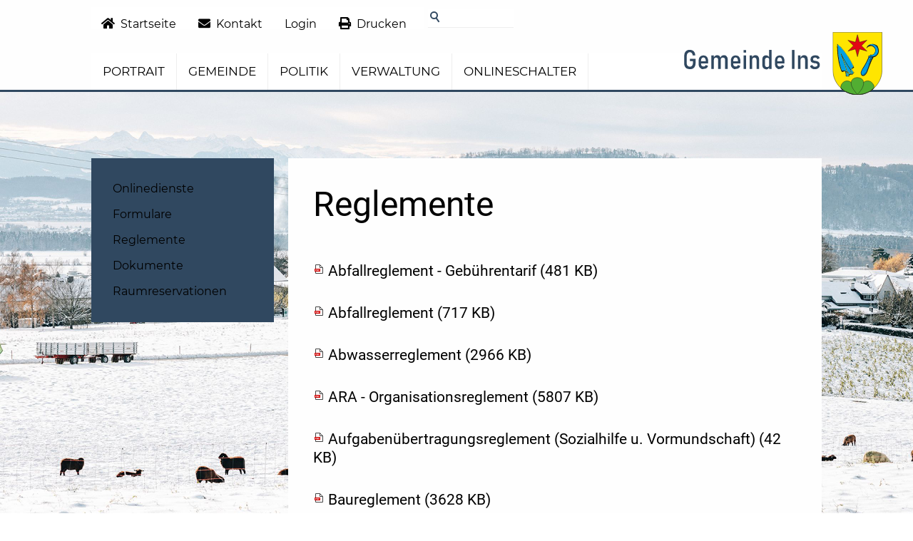

--- FILE ---
content_type: text/html; charset=utf-8
request_url: https://www.ins.ch/de/onlineschalter/reglemente/?fnsContrast=1
body_size: 7503
content:
<!DOCTYPE html>
<html lang="de" class="pagestatus-init no-js scrolled-top"><head><title>Einwohnergemeinde Ins - Reglemente</title><!--
      Diese Seite wurde mit Weblication® CMS erstellt.
      Weblication® ist ein Produkt der Scholl Communications AG in 77694 Kehl.
      Weitere Informationen finden Sie unter https://www.weblication.de bzw. https://scholl.de.
    --><meta name="Keywords" content=""/> <meta name="Description" content=""/> <meta name="Robots" content="index, noodp"/><meta charset="UTF-8" /><meta name="viewport" content="width=device-width, initial-scale=1"/><meta name="format-detection" content="telephone=no"/><meta name="Generator" content="Weblication® CMS"/><!--[if IE]><meta http-equiv="x-ua-compatible" content="IE=edge" /><![endif]--><meta name="geo.region" content="ch-be"/><meta name="geo.placename" content="Gemeindeverwaltung, Dorfplatz 2, 3232 Ins, Schweiz"/><meta name="geo.position" content="47.006212;7.105261"/><link rel="shortcut icon" href="/wGlobal/wGlobal/layout/images/favicon-ins.ico"/><link rel="icon" href="/wGlobal/wGlobal/layout/images/favicon-ins.ico"/><link rel="apple-touch-icon" href="/wGlobal/wGlobal/layout/images/apple-touch-icon.png"/><link rel="canonical" href="https://www.ins.ch/de/onlineschalter/reglemente/?fnsContrast=1"/><link rel="stylesheet" href="https://use.fontawesome.com/releases/v5.0.13/css/all.css" integrity="sha384-DNOHZ68U8hZfKXOrtjWvjxusGo9WQnrNx2sqG0tfsghAvtVlRW3tvkXWZh58N9jp" crossorigin="anonymous"/> <script type="text/javascript">wNavidStandard='650703650703';wProjectPath='/de';lightboxType='wLightbox'; </script><link rel="stylesheet" href="/wGlobal/wGlobal/layout/styles/optimized/format.css?1723019790"/><link rel="stylesheet" href="/wGlobal/wGlobal/layout/styles/optimized/datatables.css?1723019790"/><link rel="stylesheet" href="/wGlobal/wGlobal/layout/styles/optimized/design.css?1756882116"/><link rel="stylesheet" href="/wGlobal/wGlobal/layout/styles/optimized/contrast.css?1723019790"/><script>var wCe = "42ce5a";</script><script src="/format/lib/js/shared.lib.js"></script><script src="/wGlobal/wGlobal/layout/scripts/items/jquery.js"></script><script src="/wGlobal/wGlobal/layout/scripts/optimized/css.js"></script><script src="/wGlobal/wGlobal/layout/scripts/optimized/ui.js"></script><script src="/wGlobal/wGlobal/layout/scripts/optimized/design.js"></script><!--[if lt IE 9]><link rel="/wGlobal/wGlobal/layout/styles/items/jquery.fancybox" type="text/css" /><![endif]--><!--[if lt IE 9]><script type="text/javascript" src="/wGlobal/wGlobal/layout/scripts/items/jquery.js"></script><![endif]--><!--[if lt IE 9]><script type="text/javascript" src="/wGlobal/wGlobal/layout/scripts/items/jquery.fancybox.js"></script><![endif]--></head><body class="bodyFullRight page-FullRight project-de subdir-onlineschalter object-default navId-650703650703"><div class="fns_elementHide"><ul><li><a accesskey="0" href="/de/" title="Zur Startseite"> </a></li><li><a accesskey="1" href="#navigationMain" title="Zur Hauptnavigation"> </a></li><li><a accesskey="2" href="#blockLeftContentRight" title="Zum Inhalt dieser Seite"> </a></li> 
  <li><a accesskey="3" href="/de/kontakt/" title="Zum Kontaktformular"> </a></li><li><a accesskey="4" href="/de/sitemap/" title="Zum Inhaltsverzeichnis"> </a></li><li><a accesskey="5" href="javascript:document.getElementById('searchTerm').focus()" title="Zur Suche"> </a></li><li><a accesskey="6" href="#navigationMeta" title="Zur Metanavigation"> </a></li><li><a accesskey="7" href="#blockMainOuter" title="Zum Seitenanfang"> </a></li></ul></div> <div id="blockMainOuter"><div id="blockMain"><div id="blockMainInner"><div id="blockTop"><div id="blockTopInner"><div id="navigationMeta"><ul data-embedmode="embed"><li class="navLevel navLevel1 navLevelDefault navLevel1Default fas fa-home"><a class="navLevel navLevel1 navLevelDefault navLevel1Default fas fa-home" title="" href="/de/">Startseite</a></li><li class="navLevel navLevel1 navLevelDefault navLevel1Default fas fa-envelope"><a class="navLevel navLevel1 navLevelDefault navLevel1Default fas fa-envelope" title="" href="/de/kontakt/">Kontakt</a></li><li class="navLevel navLevel1 navLevelDefault navLevel1Default fas fa-sign-in"><a class="navLevel navLevel1 navLevelDefault navLevel1Default fas fa-sign-in" title="" href="/de/login/">Login</a></li><li class="navLevel navLevel1 navLevelDefault navLevel1Default fas fa-print"><a class="navLevel navLevel1 navLevelDefault navLevel1Default fas fa-print" title="" href="javascript:wOpenPrintPreview(800,600)">Drucken</a></li></ul> <div class="fns_dlAZ"><a href="/de/verwaltung/dienstleistungen/?startCharFilter=A" rel="nofollow">A</a> <a href="/de/verwaltung/dienstleistungen/?startCharFilter=B" rel="nofollow">B</a> <a href="/de/verwaltung/dienstleistungen/?startCharFilter=C" rel="nofollow">C</a> <a href="/de/verwaltung/dienstleistungen/?startCharFilter=D" rel="nofollow">D</a> <a href="/de/verwaltung/dienstleistungen/?startCharFilter=E" rel="nofollow">E</a> <a href="/de/verwaltung/dienstleistungen/?startCharFilter=F" rel="nofollow">F</a> <a href="/de/verwaltung/dienstleistungen/?startCharFilter=G" rel="nofollow">G</a> <a href="/de/verwaltung/dienstleistungen/?startCharFilter=H" rel="nofollow">H</a> <a href="/de/verwaltung/dienstleistungen/?startCharFilter=I" rel="nofollow">I</a> <a href="/de/verwaltung/dienstleistungen/?startCharFilter=J" rel="nofollow">J</a> <a href="/de/verwaltung/dienstleistungen/?startCharFilter=K" rel="nofollow">K</a> <a href="/de/verwaltung/dienstleistungen/?startCharFilter=L" rel="nofollow">L</a> <a href="/de/verwaltung/dienstleistungen/?startCharFilter=M" rel="nofollow">M</a> <a href="/de/verwaltung/dienstleistungen/?startCharFilter=N" rel="nofollow">N</a> <a href="/de/verwaltung/dienstleistungen/?startCharFilter=O" rel="nofollow">O</a> <a href="/de/verwaltung/dienstleistungen/?startCharFilter=P" rel="nofollow">P</a> <a href="/de/verwaltung/dienstleistungen/?startCharFilter=Q" rel="nofollow">Q</a> <a href="/de/verwaltung/dienstleistungen/?startCharFilter=R" rel="nofollow">R</a> <a href="/de/verwaltung/dienstleistungen/?startCharFilter=S" rel="nofollow">S</a> <a href="/de/verwaltung/dienstleistungen/?startCharFilter=T" rel="nofollow">T</a> <a href="/de/verwaltung/dienstleistungen/?startCharFilter=U" rel="nofollow">U</a> <a href="/de/verwaltung/dienstleistungen/?startCharFilter=V" rel="nofollow">V</a> <a href="/de/verwaltung/dienstleistungen/?startCharFilter=W" rel="nofollow">W</a> <a href="/de/verwaltung/dienstleistungen/?startCharFilter=X" rel="nofollow">X</a> <a href="/de/verwaltung/dienstleistungen/?startCharFilter=Y" rel="nofollow">Y</a> <a href="/de/verwaltung/dienstleistungen/?startCharFilter=Z" rel="nofollow">Z</a> </div><div class="fns_contrast"><a title="Normaler Kontrast" href="?fnsContrast=0"><img src="/format/img/icons/color_9x9.png" rel="nofollow"/></a></div></div><div id="searchBox"><form id="frmSearch" method="get" action="/de/search/"><dl class="form"><dt><label for="searchTermGlobal">Suchbegriff</label></dt><dd><input type="text" class="searchTerm" id="searchTermGlobal" name="searchTerm" value=""/><input id="searchSubmit" type="image" title="Suchen" src="[data-uri]" alt="Suchen"/></dd></dl></form></div><a id="logo" href="/de/" title="Zur Startseite"><img src="/wGlobal/wGlobal/layout/images/Logo_ins.svg" alt="Wappen Gemeinde Ins"/></a><div id="navigationMain"><ul data-togglerText="Navigation" class="navLevelContainer navLevel1Container" data-embedmode="embed"><li class="navLevel navLevel1 navLevelOpen navLevel1Open "><a class="navLevel navLevel1 navLevelOpen navLevel1Open" title="" href="/de/portrait/" id="navpoint_814764814764" data-previewlink="/de/wGlobal/content/dropdown/portrait.php">Portrait</a><ul class="navLevelContainer navLevel2Container"><li class="navLevel navLevel2 navLevelDefault navLevel2Default "><a class="navLevel navLevel2 navLevelDefault navLeve21Default" title="" href="/de/portrait/geschichte/">Geschichte</a></li><li class="navLevel navLevel2 navLevelDefault navLevel2Default "><a class="navLevel navLevel2 navLevelDefault navLeve21Default" title="" href="/de/portrait/zahlen-und-fakten/">Zahlen und Fakten</a></li><li class="navLevel navLevel2 navLevelDefault navLevel2Default "><a class="navLevel navLevel2 navLevelDefault navLeve21Default" title="" href="/de/portrait/leitbild/">Leitbild</a></li><li class="navLevel navLevel2 navLevelDefault navLevel2Default "><a class="navLevel navLevel2 navLevelDefault navLeve21Default" title="" href="/de/portrait/ortsplan/">Ortsplan</a></li><li class="navLevel navLevel2 navLevelDefault navLevel2Default "><a class="navLevel navLevel2 navLevelDefault navLeve21Default" title="" href="/de/portrait/bildergalerie/">Bildergalerien</a></li><li class="navLevel navLevel2 navLevelDefault navLevel2Default "><a class="navLevel navLevel2 navLevelDefault navLeve21Default" title="" href="/de/portrait/webcam/">Webcam</a></li></ul></li><li class="navLevel navLevel1 navLevelOpen navLevel1Open "><a class="navLevel navLevel1 navLevelOpen navLevel1Open" title="Gemeinde" href="/de/gemeinde/" id="navpoint_854618854618" data-previewlink="/de/wGlobal/content/dropdown/gemeinde.php">Gemeinde</a><ul class="navLevelContainer navLevel2Container"><li class="navLevel navLevel2 navLevelOpen navLevel2Open "><a class="navLevel navLevel2 navLevelOpen navLevel2Open" title="Aktuelles" href="/de/aktuelles/">Aktuelles</a><ul class="navLevelContainer navLevel3Container"><li class="navLevel navLevel3 navLevelDefault navLevel3Default "><a class="navLevel navLevel3 navLevelDefault navLevel3Default" title="" href="/de/gemeinde/aktuelles/neubau-osz-ins.php">Neubau OSZ Ins</a></li><li class="navLevel navLevel3 navLevelDefault navLevel3Default "><a class="navLevel navLevel3 navLevelDefault navLevel3Default" title="" href="/de/aktuelles/archiv.php">Archiv</a></li></ul></li><li class="navLevel navLevel2 navLevelDefault navLevel2Default "><a class="navLevel navLevel2 navLevelDefault navLeve21Default" title="" href="/de/gemeinde/soziales-und-gesundheit/">Soziales und Gesundheit</a></li><li class="navLevel navLevel2 navLevelDefault navLevel2Default "><a class="navLevel navLevel2 navLevelDefault navLeve21Default" title="" href="/de/gemeinde/bildung-und-jugend/">Bildung und Jugend</a></li><li class="navLevel navLevel2 navLevelOpen navLevel2Open "><a class="navLevel navLevel2 navLevelOpen navLevel2Open" title="" href="/de/gemeinde/kultur-und-freizeit/">Kultur und Freizeit</a><ul class="navLevelContainer navLevel3Container"><li class="navLevel navLevel3 navLevelDefault navLevel3Default "><a class="navLevel navLevel3 navLevelDefault navLevel3Default" title="" href="/de/gemeinde/kultur-und-freizeit/hotels-restaurants.php">Restaurants</a></li><li class="navLevel navLevel3 navLevelDefault navLevel3Default "><a class="navLevel navLevel3 navLevelDefault navLevel3Default" title="" href="/de/gemeinde/kultur-und-freizeit/unterkuenfte.php">Unterkünfte</a></li><li class="navLevel navLevel3 navLevelDefault navLevel3Default "><a class="navLevel navLevel3 navLevelDefault navLevel3Default" title="" href="/de/gemeinde/kultur-und-freizeit/anlagen-und-lokale.php">Anlagen und Lokale</a></li><li class="navLevel navLevel3 navLevelDefault navLevel3Default "><a class="navLevel navLevel3 navLevelDefault navLevel3Default" title="" href="/de/vereinsverzeichnis/">Vereine</a></li><li class="navLevel navLevel3 navLevelDefault navLevel3Default "><a class="navLevel navLevel3 navLevelDefault navLevel3Default" title="" href="/de/veranstaltungen/">Veranstaltungen</a></li></ul></li><li class="navLevel navLevel2 navLevelDefault navLevel2Default "><a class="navLevel navLevel2 navLevelDefault navLeve21Default" title="" href="/de/gemeinde/kirchen/">Kirchen</a></li><li class="navLevel navLevel2 navLevelDefault navLevel2Default "><a class="navLevel navLevel2 navLevelDefault navLeve21Default" title="" href="/de/unternehmensverzeichnis/">Wirtschaft und Gewerbe</a></li></ul></li><li class="navLevel navLevel1 navLevelOpen navLevel1Open "><a class="navLevel navLevel1 navLevelOpen navLevel1Open" title="Politik" href="/de/politik/" id="navpoint_569201569201" data-previewlink="/de/wGlobal/content/dropdown/politik.php">Politik</a><ul class="navLevelContainer navLevel2Container"><li class="navLevel navLevel2 navLevelDefault navLevel2Default "><a class="navLevel navLevel2 navLevelDefault navLeve21Default" title="" href="/de/politik/gemeindeversammlung/">Gemeindeversammlung</a></li><li class="navLevel navLevel2 navLevelDefault navLevel2Default "><a class="navLevel navLevel2 navLevelDefault navLeve21Default" title="" href="/de/politik/gemeinderat/">Gemeinderat</a></li><li class="navLevel navLevel2 navLevelDefault navLevel2Default "><a class="navLevel navLevel2 navLevelDefault navLeve21Default" title="" href="/de/politik/behoerden/">Kommissionen</a></li><li class="navLevel navLevel2 navLevelDefault navLevel2Default "><a class="navLevel navLevel2 navLevelDefault navLeve21Default" title="Parteien" href="/de/politik/parteien/">Parteien</a></li><li class="navLevel navLevel2 navLevelDefault navLevel2Default "><a class="navLevel navLevel2 navLevelDefault navLeve21Default" title="" href="/de/politik/abstimmungen-und-wahlen/">Abstimmungen und Wahlen</a></li></ul></li><li class="navLevel navLevel1 navLevelOpen navLevel1Open "><a class="navLevel navLevel1 navLevelOpen navLevel1Open" title="Verwaltung" href="/de/verwaltung/" id="navpoint_430990430990" data-previewlink="/de/wGlobal/content/dropdown/verwaltung.php">Verwaltung</a><ul class="navLevelContainer navLevel2Container"><li class="navLevel navLevel2 navLevelDefault navLevel2Default "><a class="navLevel navLevel2 navLevelDefault navLeve21Default" title="" href="/de/verwaltung/abteilungen/">Abteilungen</a></li><li class="navLevel navLevel2 navLevelDefault navLevel2Default "><a class="navLevel navLevel2 navLevelDefault navLeve21Default" title="Mitarbeiter" href="/de/kontakte/">Mitarbeitende</a></li><li class="navLevel navLevel2 navLevelDefault navLevel2Default "><a class="navLevel navLevel2 navLevelDefault navLeve21Default" title="Dienstleistungen" href="/de/verwaltung/dienstleistungen/">Dienstleistungen</a></li></ul></li><li class="navLevel navLevel1 navLevelOpenDescendantSelected navLevel1OpenDescendantSelected "><a class="navLevel navLevel1 navLevelOpenDescendantSelected navLevel1OpenDescendantSelected" title="" href="/de/onlineschalter/" id="navpoint_601170601170" data-previewlink="/de/wGlobal/content/dropdown/onlineschalter.php">Onlineschalter</a><ul class="navLevelContainer navLevel2Container"><li class="navLevel navLevel2 navLevelDefault navLevel2Default "><a class="navLevel navLevel2 navLevelDefault navLeve21Default" title="" href="/de/verwaltung/formulare.php">Onlinedienste</a></li><li class="navLevel navLevel2 navLevelDefault navLevel2Default "><a class="navLevel navLevel2 navLevelDefault navLeve21Default" title="" href="/de/onlineschalter/formulare/">Formulare</a></li><li class="navLevel navLevel2 navLevelSelected navLevel2Selected "><a class="navLevel navLevel2 navLevelSelected navLevel2Selected" title="" href="/de/onlineschalter/reglemente/">Reglemente</a></li><li class="navLevel navLevel2 navLevelDefault navLevel2Default "><a class="navLevel navLevel2 navLevelDefault navLeve21Default" title="" href="/de/onlineschalter/downloads/">Dokumente</a></li><li class="navLevel navLevel2 navLevelOpen navLevel2Open "><a class="navLevel navLevel2 navLevelOpen navLevel2Open" title="TOR 2.0" href="/de/tor/objekte/?navid=831760831760">Raumreservationen</a><ul class="navLevelContainer navLevel3Container"><li class="navLevel navLevel3 navLevelChilds navLevel3Childs "><a class="navLevel navLevel3 navLevelChilds navLevel3Childs" title="Objekte" href="/de/tor/objekte/?navid=886914886914">Objekte</a></li><li class="navLevel navLevel3 navLevelDefault navLevel3Default "><a class="navLevel navLevel3 navLevelDefault navLevel3Default" title="Belegungsplan" href="/de/tor/belegungsplan/">Belegungsplan</a></li></ul></li></ul></li></ul> </div></div></div><div id="blockBeforeLeftContentRight"><div id="blockBeforeLeftContentRightInner"><div id="blockBeforeFullRight" class="blockBefore"><div id="blockBeforeFullRightInner" class="blockBeforeInner"><div id="areaContent3Global"><div id="areaContent3Include" class="elementIncludeContentNavigation"><div id="background" data-title="background" class="elementStandard elementSection elementSection_var20 elementSectionMargin_var0 elementSectionPadding_var0" style="background-image:url('/wAssets/img/hintergrund/weblication/wThumbnails/gemeinde-ins-winter-11-6019b715301da22g8124459bf9cba0f6.jpg');" data-backgroundimage="/wAssets/img/hintergrund/weblication/wThumbnails/gemeinde-ins-winter-11-6019b715301da22g8124459bf9cba0f6.jpg"><div class="sectionInner"></div></div></div><div class="elementIncludeContentPage" id="pageContent3"><!--CONTENT:START--><!--CONTENT:STOP--></div></div><div id="navigationBreadcrumb"><div><div><a href="/de/"><span>Startseite</span></a></div><div id="bcl0" itemscope="itemscope" itemtype="http://data-vocabulary.org/Breadcrumb" itemref="bcl1"><a title="" itemprop="url" href="/de/onlineschalter/"><span itemprop="title">Onlineschalter</span></a></div><div id="bcl1" itemscope="itemscope" itemtype="http://data-vocabulary.org/Breadcrumb" itemprop="child"><a title="" itemprop="url" href="/de/onlineschalter/reglemente/"><span itemprop="title">Reglemente</span></a></div></div> </div></div></div><div id="blockLeftContentRight"><div id="blockLeftContentRightInner"><div id="blockLeft"><div id="blockLeftInner"><div id="navigationSub"><ul class="navLevelContainer navLevel2Container"><li class="navLevel navLevel2 navLevelDefault navLevel2Default "><a class="navLevel navLevel2 navLevelDefault navLevel2Default" title="" href="/de/verwaltung/formulare.php">Onlinedienste</a></li><li class="navLevel navLevel2 navLevelDefault navLevel2Default "><a class="navLevel navLevel2 navLevelDefault navLevel2Default" title="" href="/de/onlineschalter/formulare/">Formulare</a></li><li class="navLevel navLevel2 navLevelSelected navLevel2Selected "><a class="navLevel navLevel2 navLevelSelected navLevel2Selected" title="" href="/de/onlineschalter/reglemente/">Reglemente</a></li><li class="navLevel navLevel2 navLevelDefault navLevel2Default "><a class="navLevel navLevel2 navLevelDefault navLevel2Default" title="" href="/de/onlineschalter/downloads/">Dokumente</a></li><li class="navLevel navLevel2 navLevelHasChilds navLevel2HasChilds "><a class="navLevel navLevel2 navLevelHasChilds navLevel2HasChilds" title="TOR 2.0" href="/de/tor/objekte/?navid=831760831760">Raumreservationen</a></li></ul></div> <div id="areaContent4Global"></div></div></div><div id="blockContentFullRight" class="blockContent"><div id="blockContentFullRightInner" class="blockContentInner"><!--CONTENT:START--><div class="elementStandard elementContent elementBox elementBox_var0  elementBoxBackgroundColor_var30 elementBoxPadding_var20 elementBoxInnerHeight_var0"><div class="boxInner"><div class="elementStandard elementContent elementButton"><div class="clearBoth"> </div></div><div class="elementStandard elementContent elementButton"><div class="clearBoth"> </div></div><div class="elementStandard elementContent elementHeadline elementHeadline_var0" id="anchor_c09453c0_Reglemente"><h1>Reglemente</h1></div><div class="elementClearer"> </div><div class="elementClearerWithSpace spacer2"> </div><div class="elementStandard elementContent elementList elementList-default elementList-default_var0" id="list_d139d0f9"><ul class="listDefault listDefault_var0  listDefaultDate_var22 listDefaultCols_var1 listDefaultLevelHeadline_var3 listDefaultTitle_var10 listDefaultDescription_var10 listDefaultBorder_var10 listDefaultLink_var0 listDefaultThumbnail_var10 listGroup-content1 listEntries51"><li onclick="wOpenURL(this.getAttribute('data-url'), '_blank');return false;" data-url="/wAssets/docs/dokumente/reglemente/Abfallreglement_Gebuehrentarif_06_12_1991.pdf" class="listEntry listEntryClickable listEntryObject-object.default listEntryObject-object.default_var firstHeadline firstHeadline_A" id="anchor_A"><div class="listEntryInner"><h3 class="listEntryTitle"><a href="/wAssets/docs/dokumente/reglemente/Abfallreglement_Gebuehrentarif_06_12_1991.pdf" class="pdf">Abfallreglement - Gebührentarif</a> <span class="listEntrySize">(481 KB)</span></h3><div class="listEntryThumbnailOuter"></div></div></li><li onclick="wOpenURL(this.getAttribute('data-url'), '_blank');return false;" data-url="/wAssets/docs/dokumente/reglemente/Abfallreglement_06_12_1991.pdf" class="listEntry listEntryClickable listEntryObject-object.default listEntryObject-object.default_var"><div class="listEntryInner"><h3 class="listEntryTitle"><a href="/wAssets/docs/dokumente/reglemente/Abfallreglement_06_12_1991.pdf" class="pdf">Abfallreglement</a> <span class="listEntrySize">(717 KB)</span></h3><div class="listEntryThumbnailOuter"></div></div></li><li onclick="wOpenURL(this.getAttribute('data-url'), '_blank');return false;" data-url="/wAssets/docs/dokumente/reglemente/Abwasserreglement_1981_06_19.pdf" class="listEntry listEntryClickable listEntryObject-object.default listEntryObject-object.default_var"><div class="listEntryInner"><h3 class="listEntryTitle"><a href="/wAssets/docs/dokumente/reglemente/Abwasserreglement_1981_06_19.pdf" class="pdf">Abwasserreglement</a> <span class="listEntrySize">(2966 KB)</span></h3><div class="listEntryThumbnailOuter"></div></div></li><li onclick="wOpenURL(this.getAttribute('data-url'), '_blank');return false;" data-url="/wAssets/docs/dokumente/reglemente/Organisationsreglement-ARA-Thielle.pdf" class="listEntry listEntryClickable listEntryObject-object.default listEntryObject-object.default_var"><div class="listEntryInner"><h3 class="listEntryTitle"><a href="/wAssets/docs/dokumente/reglemente/Organisationsreglement-ARA-Thielle.pdf" class="pdf">ARA - Organisationsreglement</a> <span class="listEntrySize">(5807 KB)</span></h3><div class="listEntryThumbnailOuter"></div></div></li><li onclick="wOpenURL(this.getAttribute('data-url'), '_blank');return false;" data-url="/wAssets/docs/dokumente/reglemente/AUeR_Sozialhilfe_und_Vormundschaft_20090910.pdf" class="listEntry listEntryClickable listEntryObject-object.default listEntryObject-object.default_var"><div class="listEntryInner"><h3 class="listEntryTitle"><a href="/wAssets/docs/dokumente/reglemente/AUeR_Sozialhilfe_und_Vormundschaft_20090910.pdf" class="pdf">Aufgabenübertragungsreglement (Sozialhilfe u. Vormundschaft)</a> <span class="listEntrySize">(42 KB)</span></h3><div class="listEntryThumbnailOuter"></div></div></li><li onclick="wOpenURL(this.getAttribute('data-url'), '_blank');return false;" data-url="/wAssets/docs/dokumente/reglemente/04596_GBR-210315_GE.pdf" class="listEntry listEntryClickable listEntryObject-object.default listEntryObject-object.default_var firstHeadline firstHeadline_B" id="anchor_B"><div class="listEntryInner"><h3 class="listEntryTitle"><a href="/wAssets/docs/dokumente/reglemente/04596_GBR-210315_GE.pdf" class="pdf">Baureglement</a> <span class="listEntrySize">(3628 KB)</span></h3><div class="listEntryThumbnailOuter"></div></div></li><li onclick="wOpenURL(this.getAttribute('data-url'), '_blank');return false;" data-url="/wAssets/docs/dokumente/reglemente/Bestattungs-und-Friedhofreglement.pdf" class="listEntry listEntryClickable listEntryObject-object.default listEntryObject-object.default_var"><div class="listEntryInner"><h3 class="listEntryTitle"><a href="/wAssets/docs/dokumente/reglemente/Bestattungs-und-Friedhofreglement.pdf" class="pdf">Bestattungs- und Friedhofreglement</a> <span class="listEntrySize">(486 KB)</span></h3><div class="listEntryThumbnailOuter"></div></div></li><li onclick="wOpenURL(this.getAttribute('data-url'), '_blank');return false;" data-url="/wAssets/docs/dokumente/reglemente/Bibliothek-Benutzungs-und-Gebuehrenordnung.pdf" class="listEntry listEntryClickable listEntryObject-object.default listEntryObject-object.default_var"><div class="listEntryInner"><h3 class="listEntryTitle"><a href="/wAssets/docs/dokumente/reglemente/Bibliothek-Benutzungs-und-Gebuehrenordnung.pdf" class="pdf">Bibliothek, Benutzungs- und Gebührenordnung</a> <span class="listEntrySize">(1338 KB)</span></h3><div class="listEntryThumbnailOuter"></div></div></li><li onclick="wOpenURL(this.getAttribute('data-url'), '_blank');return false;" data-url="/wAssets/docs/dokumente/reglemente/Datenschutzreglement.pdf" class="listEntry listEntryClickable listEntryObject-object.default listEntryObject-object.default_var firstHeadline firstHeadline_D" id="anchor_D"><div class="listEntryInner"><h3 class="listEntryTitle"><a href="/wAssets/docs/dokumente/reglemente/Datenschutzreglement.pdf" class="pdf">Datenschutzreglement</a> <span class="listEntrySize">(84 KB)</span></h3><div class="listEntryThumbnailOuter"></div></div></li><li onclick="wOpenURL(this.getAttribute('data-url'), '_blank');return false;" data-url="/wAssets/docs/dokumente/reglemente/Elektrizitaetsreglement_Ins_vom_2010_11_04.pdf" class="listEntry listEntryClickable listEntryObject-object.default listEntryObject-object.default_var firstHeadline firstHeadline_E" id="anchor_E"><div class="listEntryInner"><h3 class="listEntryTitle"><a href="/wAssets/docs/dokumente/reglemente/Elektrizitaetsreglement_Ins_vom_2010_11_04.pdf" class="pdf">Elektrizitätsreglement</a> <span class="listEntrySize">(173 KB)</span></h3><div class="listEntryThumbnailOuter"></div></div></li><li onclick="wOpenURL(this.getAttribute('data-url'), '_blank');return false;" data-url="/wAssets/docs/dokumente/reglemente/Elektrizitaet_Gebuehrenreglement_vom_2010_11_04.pdf" class="listEntry listEntryClickable listEntryObject-object.default listEntryObject-object.default_var"><div class="listEntryInner"><h3 class="listEntryTitle"><a href="/wAssets/docs/dokumente/reglemente/Elektrizitaet_Gebuehrenreglement_vom_2010_11_04.pdf" class="pdf">Elektrizitätsversorgung - Gebührenreglement</a> <span class="listEntrySize">(71 KB)</span></h3><div class="listEntryThumbnailOuter"></div></div></li><li onclick="wOpenURL(this.getAttribute('data-url'), '_blank');return false;" data-url="/wAssets/docs/dokumente/reglemente/Gebuehrenverordnung-Elektrizitaetsversorgung-01.01.2026.pdf" class="listEntry listEntryClickable listEntryObject-object.default listEntryObject-object.default_var"><div class="listEntryInner"><h3 class="listEntryTitle"><a href="/wAssets/docs/dokumente/reglemente/Gebuehrenverordnung-Elektrizitaetsversorgung-01.01.2026.pdf" class="pdf">Elektrizitätsversorgung - Gebührenverordnung</a> <span class="listEntrySize">(112 KB)</span></h3><div class="listEntryThumbnailOuter"></div></div></li><li onclick="wOpenURL(this.getAttribute('data-url'), '_blank');return false;" data-url="/wAssets/docs/dokumente/reglemente/Gebuehrenverordnung-Stromeinspeisungen-01.01.2026.pdf" class="listEntry listEntryClickable listEntryObject-object.default listEntryObject-object.default_var"><div class="listEntryInner"><h3 class="listEntryTitle"><a href="/wAssets/docs/dokumente/reglemente/Gebuehrenverordnung-Stromeinspeisungen-01.01.2026.pdf" class="pdf">Elektrizitätsversorgung - Gebührenverordnung Stromeinspeisungen</a> <span class="listEntrySize">(78 KB)</span></h3><div class="listEntryThumbnailOuter"></div></div></li><li onclick="wOpenURL(this.getAttribute('data-url'), '_blank');return false;" data-url="/wAssets/docs/dokumente/reglemente/Spez-Finanzierung-Elektrizitaet-2015-10-23.pdf" class="listEntry listEntryClickable listEntryObject-object.default listEntryObject-object.default_var"><div class="listEntryInner"><h3 class="listEntryTitle"><a href="/wAssets/docs/dokumente/reglemente/Spez-Finanzierung-Elektrizitaet-2015-10-23.pdf" class="pdf">Elektrizitätsversorgung - Reglement Spezialfinanzierung</a> <span class="listEntrySize">(182 KB)</span></h3><div class="listEntryThumbnailOuter"></div></div></li><li onclick="wOpenURL(this.getAttribute('data-url'), '_blank');return false;" data-url="/wAssets/docs/dokumente/reglemente/Feuerwehrreglement-per-01.01.2024.pdf" class="listEntry listEntryClickable listEntryObject-object.default listEntryObject-object.default_var firstHeadline firstHeadline_F" id="anchor_F"><div class="listEntryInner"><h3 class="listEntryTitle"><a href="/wAssets/docs/dokumente/reglemente/Feuerwehrreglement-per-01.01.2024.pdf" class="pdf">Feuerwehrreglement</a> <span class="listEntrySize">(200 KB)</span></h3><div class="listEntryThumbnailOuter"></div></div></li><li onclick="wOpenURL(this.getAttribute('data-url'), '_blank');return false;" data-url="/wAssets/docs/dokumente/reglemente/Garderobenanlage_Roetschmatte_Benuetzungsreglement_und_Tarif.pdf" class="listEntry listEntryClickable listEntryObject-object.default listEntryObject-object.default_var firstHeadline firstHeadline_G" id="anchor_G"><div class="listEntryInner"><h3 class="listEntryTitle"><a href="/wAssets/docs/dokumente/reglemente/Garderobenanlage_Roetschmatte_Benuetzungsreglement_und_Tarif.pdf" class="pdf">Garderobenanlage Rötschmatte - Benützungsreglement und Tarif</a> <span class="listEntrySize">(99 KB)</span></h3><div class="listEntryThumbnailOuter"></div></div></li><li onclick="wOpenURL(this.getAttribute('data-url'), '_blank');return false;" data-url="/wAssets/docs/dokumente/reglemente/Gasversorgung-Gebuehrenverordnung-01.01.2024.pdf" class="listEntry listEntryClickable listEntryObject-object.default listEntryObject-object.default_var"><div class="listEntryInner"><h3 class="listEntryTitle"><a href="/wAssets/docs/dokumente/reglemente/Gasversorgung-Gebuehrenverordnung-01.01.2024.pdf" class="pdf">Gasversorgung - Gebührenverordnung (Änderung per 1.1.2024)</a> <span class="listEntrySize">(59 KB)</span></h3><div class="listEntryThumbnailOuter"></div></div></li><li onclick="wOpenURL(this.getAttribute('data-url'), '_blank');return false;" data-url="/wAssets/docs/dokumente/reglemente/Gebuehrenverordnung_zum_Gasreglement__10-6-2004.pdf" class="listEntry listEntryClickable listEntryObject-object.default listEntryObject-object.default_var"><div class="listEntryInner"><h3 class="listEntryTitle"><a href="/wAssets/docs/dokumente/reglemente/Gebuehrenverordnung_zum_Gasreglement__10-6-2004.pdf" class="pdf">Gasversorgung - Gebührenverordnung</a> <span class="listEntrySize">(46 KB)</span></h3><div class="listEntryThumbnailOuter"></div></div></li><li onclick="wOpenURL(this.getAttribute('data-url'), '_blank');return false;" data-url="/wAssets/docs/dokumente/reglemente/Spez-Finanzierung-Gas-2015-10-23.pdf" class="listEntry listEntryClickable listEntryObject-object.default listEntryObject-object.default_var"><div class="listEntryInner"><h3 class="listEntryTitle"><a href="/wAssets/docs/dokumente/reglemente/Spez-Finanzierung-Gas-2015-10-23.pdf" class="pdf">Gasversorgung - Reglement Spezialfinanzierung</a> <span class="listEntrySize">(176 KB)</span></h3><div class="listEntryThumbnailOuter"></div></div></li><li onclick="wOpenURL(this.getAttribute('data-url'), '_blank');return false;" data-url="/wAssets/docs/dokumente/reglemente/Gasreglement_vom_10-6-2004.pdf" class="listEntry listEntryClickable listEntryObject-object.default listEntryObject-object.default_var"><div class="listEntryInner"><h3 class="listEntryTitle"><a href="/wAssets/docs/dokumente/reglemente/Gasreglement_vom_10-6-2004.pdf" class="pdf">Gasversorgungsreglement</a> <span class="listEntrySize">(413 KB)</span></h3><div class="listEntryThumbnailOuter"></div></div></li><li onclick="wOpenURL(this.getAttribute('data-url'), '_blank');return false;" data-url="/wAssets/docs/dokumente/reglemente/Gebuehrenreglement-und-tarif.pdf" class="listEntry listEntryClickable listEntryObject-object.default listEntryObject-object.default_var"><div class="listEntryInner"><h3 class="listEntryTitle"><a href="/wAssets/docs/dokumente/reglemente/Gebuehrenreglement-und-tarif.pdf" class="pdf">Gebührenreglement und -tarif</a> <span class="listEntrySize">(500 KB)</span></h3><div class="listEntryThumbnailOuter"></div></div></li><li onclick="wOpenURL(this.getAttribute('data-url'), '_blank');return false;" data-url="/wAssets/docs/dokumente/reglemente/Legate-Fonds-Verordnung.pdf" class="listEntry listEntryClickable listEntryObject-object.default listEntryObject-object.default_var firstHeadline firstHeadline_L" id="anchor_L"><div class="listEntryInner"><h3 class="listEntryTitle"><a href="/wAssets/docs/dokumente/reglemente/Legate-Fonds-Verordnung.pdf" class="pdf">Legate-Fonds Verordnung</a> <span class="listEntrySize">(70 KB)</span></h3><div class="listEntryThumbnailOuter"></div></div></li><li onclick="wOpenURL(this.getAttribute('data-url'), '_blank');return false;" data-url="/wAssets/docs/dokumente/reglemente/Liegenschaftssteuerreglement.pdf" class="listEntry listEntryClickable listEntryObject-object.default listEntryObject-object.default_var"><div class="listEntryInner"><h3 class="listEntryTitle"><a href="/wAssets/docs/dokumente/reglemente/Liegenschaftssteuerreglement.pdf" class="pdf">Liegenschaftssteuerreglement</a> <span class="listEntrySize">(48 KB)</span></h3><div class="listEntryThumbnailOuter"></div></div></li><li onclick="wOpenURL(this.getAttribute('data-url'), '_blank');return false;" data-url="/wAssets/docs/dokumente/reglemente/2022_marktverordnung_ins.pdf" class="listEntry listEntryClickable listEntryObject-object.default listEntryObject-object.default_var firstHeadline firstHeadline_M" id="anchor_M"><div class="listEntryInner"><h3 class="listEntryTitle"><a href="/wAssets/docs/dokumente/reglemente/2022_marktverordnung_ins.pdf" class="pdf">Marktverordnung</a> <span class="listEntrySize">(783 KB)</span></h3><div class="listEntryThumbnailOuter"></div></div></li><li onclick="wOpenURL(this.getAttribute('data-url'), '_blank');return false;" data-url="/wAssets/docs/dokumente/reglemente/Mehrwertabschoepfungsreglement.pdf" class="listEntry listEntryClickable listEntryObject-object.default listEntryObject-object.default_var"><div class="listEntryInner"><h3 class="listEntryTitle"><a href="/wAssets/docs/dokumente/reglemente/Mehrwertabschoepfungsreglement.pdf" class="pdf">Mehrwertabgabereglement (MWAR)</a> <span class="listEntrySize">(154 KB)</span></h3><div class="listEntryThumbnailOuter"></div></div></li><li onclick="wOpenURL(this.getAttribute('data-url'), '_blank');return false;" data-url="/wAssets/docs/dokumente/reglemente/Mehrzweckhalle_Benuetzungsreglement_mit_Tarif.pdf" class="listEntry listEntryClickable listEntryObject-object.default listEntryObject-object.default_var"><div class="listEntryInner"><h3 class="listEntryTitle"><a href="/wAssets/docs/dokumente/reglemente/Mehrzweckhalle_Benuetzungsreglement_mit_Tarif.pdf" class="pdf">Mehrzweckhalle - Benützungsreglement</a> <span class="listEntrySize">(96 KB)</span></h3><div class="listEntryThumbnailOuter"></div></div></li><li onclick="wOpenURL(this.getAttribute('data-url'), '_blank');return false;" data-url="/wAssets/docs/dokumente/reglemente/Mehrzweckhalle_Tarif_Aenderung.pdf" class="listEntry listEntryClickable listEntryObject-object.default listEntryObject-object.default_var"><div class="listEntryInner"><h3 class="listEntryTitle"><a href="/wAssets/docs/dokumente/reglemente/Mehrzweckhalle_Tarif_Aenderung.pdf" class="pdf">Mehrzweckhalle - Gebührentarif (Änderung)</a> <span class="listEntrySize">(20 KB)</span></h3><div class="listEntryThumbnailOuter"></div></div></li><li onclick="wOpenURL(this.getAttribute('data-url'), '_blank');return false;" data-url="/wAssets/docs/dokumente/reglemente/Benutzungsordnung-Musiksaal.pdf" class="listEntry listEntryClickable listEntryObject-object.default listEntryObject-object.default_var"><div class="listEntryInner"><h3 class="listEntryTitle"><a href="/wAssets/docs/dokumente/reglemente/Benutzungsordnung-Musiksaal.pdf" class="pdf">Musiksaal (Kindergartengebäude) - Benutzungsordnung</a> <span class="listEntrySize">(407 KB)</span></h3><div class="listEntryThumbnailOuter"></div></div></li><li onclick="wOpenURL(this.getAttribute('data-url'), '_blank');return false;" data-url="/wAssets/docs/dokumente/reglemente/Organisationsreglement-vom-22.10.2021.pdf" class="listEntry listEntryClickable listEntryObject-object.default listEntryObject-object.default_var firstHeadline firstHeadline_O" id="anchor_O"><div class="listEntryInner"><h3 class="listEntryTitle"><a href="/wAssets/docs/dokumente/reglemente/Organisationsreglement-vom-22.10.2021.pdf" class="pdf">Organisationsreglement</a> <span class="listEntrySize">(6311 KB)</span></h3><div class="listEntryThumbnailOuter"></div></div></li><li onclick="wOpenURL(this.getAttribute('data-url'), '_blank');return false;" data-url="/wAssets/docs/dokumente/reglemente/Organisationsverordnung.pdf" class="listEntry listEntryClickable listEntryObject-object.default listEntryObject-object.default_var"><div class="listEntryInner"><h3 class="listEntryTitle"><a href="/wAssets/docs/dokumente/reglemente/Organisationsverordnung.pdf" class="pdf">Organisationsverordnung</a> <span class="listEntrySize">(196 KB)</span></h3><div class="listEntryThumbnailOuter"></div></div></li><li onclick="wOpenURL(this.getAttribute('data-url'), '_blank');return false;" data-url="/wAssets/docs/dokumente/reglemente/Pachtlandreglement.pdf" class="listEntry listEntryClickable listEntryObject-object.default listEntryObject-object.default_var firstHeadline firstHeadline_P" id="anchor_P"><div class="listEntryInner"><h3 class="listEntryTitle"><a href="/wAssets/docs/dokumente/reglemente/Pachtlandreglement.pdf" class="pdf">Pachtlandreglement</a> <span class="listEntrySize">(232 KB)</span></h3><div class="listEntryThumbnailOuter"></div></div></li><li onclick="wOpenURL(this.getAttribute('data-url'), '_blank');return false;" data-url="/wAssets/docs/dokumente/reglemente/Parkplatzreglement-22.03.2002.pdf" class="listEntry listEntryClickable listEntryObject-object.default listEntryObject-object.default_var"><div class="listEntryInner"><h3 class="listEntryTitle"><a href="/wAssets/docs/dokumente/reglemente/Parkplatzreglement-22.03.2002.pdf" class="pdf">Parkplatzreglement</a> <span class="listEntrySize">(1559 KB)</span></h3><div class="listEntryThumbnailOuter"></div></div></li><li onclick="wOpenURL(this.getAttribute('data-url'), '_blank');return false;" data-url="/wAssets/docs/dokumente/reglemente/Personalreglement.pdf" class="listEntry listEntryClickable listEntryObject-object.default listEntryObject-object.default_var"><div class="listEntryInner"><h3 class="listEntryTitle"><a href="/wAssets/docs/dokumente/reglemente/Personalreglement.pdf" class="pdf">Personalreglement</a> <span class="listEntrySize">(96 KB)</span></h3><div class="listEntryThumbnailOuter"></div></div></li><li onclick="wOpenURL(this.getAttribute('data-url'), '_blank');return false;" data-url="/wAssets/docs/dokumente/reglemente/Reglement_ueber_die_polizeilichen_Aufgaben_der_Gemeinde_Ins_vom_20.9.2007.pdf" class="listEntry listEntryClickable listEntryObject-object.default listEntryObject-object.default_var"><div class="listEntryInner"><h3 class="listEntryTitle"><a href="/wAssets/docs/dokumente/reglemente/Reglement_ueber_die_polizeilichen_Aufgaben_der_Gemeinde_Ins_vom_20.9.2007.pdf" class="pdf">Polizeireglement</a> <span class="listEntrySize">(55 KB)</span></h3><div class="listEntryThumbnailOuter"></div></div></li><li onclick="wOpenURL(this.getAttribute('data-url'), '_blank');return false;" data-url="/wAssets/docs/dokumente/reglemente/Schuelertransportreglement.pdf" class="listEntry listEntryClickable listEntryObject-object.default listEntryObject-object.default_var firstHeadline firstHeadline_S" id="anchor_S"><div class="listEntryInner"><h3 class="listEntryTitle"><a href="/wAssets/docs/dokumente/reglemente/Schuelertransportreglement.pdf" class="pdf">Schülertransportreglement</a> <span class="listEntrySize">(74 KB)</span></h3><div class="listEntryThumbnailOuter"></div></div></li><li onclick="wOpenURL(this.getAttribute('data-url'), '_blank');return false;" data-url="/wAssets/docs/dokumente/reglemente/Schul-und-Kindergartenreglement.pdf" class="listEntry listEntryClickable listEntryObject-object.default listEntryObject-object.default_var"><div class="listEntryInner"><h3 class="listEntryTitle"><a href="/wAssets/docs/dokumente/reglemente/Schul-und-Kindergartenreglement.pdf" class="pdf">Schul- und Kindergartenreglement</a> <span class="listEntrySize">(140 KB)</span></h3><div class="listEntryThumbnailOuter"></div></div></li><li onclick="wOpenURL(this.getAttribute('data-url'), '_blank');return false;" data-url="/wAssets/docs/dokumente/reglemente/Benuetzungsreglement-Sporthalle.pdf" class="listEntry listEntryClickable listEntryObject-object.default listEntryObject-object.default_var"><div class="listEntryInner"><h3 class="listEntryTitle"><a href="/wAssets/docs/dokumente/reglemente/Benuetzungsreglement-Sporthalle.pdf" class="pdf">Sporthalle - Benützungsreglement und Tarif</a> <span class="listEntrySize">(157 KB)</span></h3><div class="listEntryThumbnailOuter"></div></div></li><li onclick="wOpenURL(this.getAttribute('data-url'), '_blank');return false;" data-url="/wAssets/docs/dokumente/reglemente/Tagesschulverordnung-vom-20110901-01.01.2026.pdf" class="listEntry listEntryClickable listEntryObject-object.default listEntryObject-object.default_var firstHeadline firstHeadline_T" id="anchor_T"><div class="listEntryInner"><h3 class="listEntryTitle"><a href="/wAssets/docs/dokumente/reglemente/Tagesschulverordnung-vom-20110901-01.01.2026.pdf" class="pdf">Tagesschulverordnung</a> <span class="listEntrySize">(163 KB)</span></h3><div class="listEntryThumbnailOuter"></div></div></li><li onclick="wOpenURL(this.getAttribute('data-url'), '_blank');return false;" data-url="/wAssets/docs/dokumente/reglemente/Theorieraum-Werkhof-Benutzungsordnung.pdf" class="listEntry listEntryClickable listEntryObject-object.default listEntryObject-object.default_var"><div class="listEntryInner"><h3 class="listEntryTitle"><a href="/wAssets/docs/dokumente/reglemente/Theorieraum-Werkhof-Benutzungsordnung.pdf" class="pdf">Theorieraum Werkhof, Benutzungsordnung</a> <span class="listEntrySize">(73 KB)</span></h3><div class="listEntryThumbnailOuter"></div></div></li><li onclick="wOpenURL(this.getAttribute('data-url'), '_blank');return false;" data-url="/wAssets/docs/dokumente/reglemente/Tierkoerpersammelstelle-Reglement.pdf" class="listEntry listEntryClickable listEntryObject-object.default listEntryObject-object.default_var"><div class="listEntryInner"><h3 class="listEntryTitle"><a href="/wAssets/docs/dokumente/reglemente/Tierkoerpersammelstelle-Reglement.pdf" class="pdf">Tierkörpersammelstelle, Reglement</a> <span class="listEntrySize">(203 KB)</span></h3><div class="listEntryThumbnailOuter"></div></div></li><li onclick="wOpenURL(this.getAttribute('data-url'), '_blank');return false;" data-url="/wAssets/docs/dokumente/reglemente/Ueberbauungsplan-Sonnhalde-Breiten.pdf" class="listEntry listEntryClickable listEntryObject-object.default listEntryObject-object.default_var firstHeadline firstHeadline_U" id="anchor_U"><div class="listEntryInner"><h3 class="listEntryTitle"><a href="/wAssets/docs/dokumente/reglemente/Ueberbauungsplan-Sonnhalde-Breiten.pdf" class="pdf">Ueberbauungsplan Sonnhalde (Breiten)</a> <span class="listEntrySize">(445 KB)</span></h3><div class="listEntryThumbnailOuter"></div></div></li><li onclick="wOpenURL(this.getAttribute('data-url'), '_blank');return false;" data-url="/wAssets/docs/dokumente/reglemente/Ueberbauungsvorschriften_Bruehlzelgli.pdf" class="listEntry listEntryClickable listEntryObject-object.default listEntryObject-object.default_var"><div class="listEntryInner"><h3 class="listEntryTitle"><a href="/wAssets/docs/dokumente/reglemente/Ueberbauungsvorschriften_Bruehlzelgli.pdf" class="pdf">Ueberbauungsvorschriften Brühlzelgli</a> <span class="listEntrySize">(837 KB)</span></h3><div class="listEntryThumbnailOuter"></div></div></li><li onclick="wOpenURL(this.getAttribute('data-url'), '_blank');return false;" data-url="/wAssets/docs/dokumente/reglemente/Ueberbauungsvorschriften-Sonnhalde_genehmigt.pdf" class="listEntry listEntryClickable listEntryObject-object.default listEntryObject-object.default_var"><div class="listEntryInner"><h3 class="listEntryTitle"><a href="/wAssets/docs/dokumente/reglemente/Ueberbauungsvorschriften-Sonnhalde_genehmigt.pdf" class="pdf">Ueberbauungsvorschriften Sonnhalde (Breiten)</a> <span class="listEntrySize">(1263 KB)</span></h3><div class="listEntryThumbnailOuter"></div></div></li><li onclick="wOpenURL(this.getAttribute('data-url'), '_blank');return false;" data-url="/wAssets/docs/dokumente/reglemente/Reglement-ueber-Urnenabstimmungen-und-wahlen-vom-22.10.2021.pdf" class="listEntry listEntryClickable listEntryObject-object.default listEntryObject-object.default_var"><div class="listEntryInner"><h3 class="listEntryTitle"><a href="/wAssets/docs/dokumente/reglemente/Reglement-ueber-Urnenabstimmungen-und-wahlen-vom-22.10.2021.pdf" class="pdf">Urnenabstimmungen und -wahlen; Reglement</a> <span class="listEntrySize">(5226 KB)</span></h3><div class="listEntryThumbnailOuter"></div></div></li><li onclick="wOpenURL(this.getAttribute('data-url'), '_blank');return false;" data-url="/wAssets/docs/dokumente/reglemente/Wassertarif.pdf" class="listEntry listEntryClickable listEntryObject-object.default listEntryObject-object.default_var firstHeadline firstHeadline_W" id="anchor_W"><div class="listEntryInner"><h3 class="listEntryTitle"><a href="/wAssets/docs/dokumente/reglemente/Wassertarif.pdf" class="pdf">Wassertarif</a> <span class="listEntrySize">(85 KB)</span></h3><div class="listEntryThumbnailOuter"></div></div></li><li onclick="wOpenURL(this.getAttribute('data-url'), '_blank');return false;" data-url="/wAssets/docs/dokumente/reglemente/Wasserversorgungsreglement.pdf" class="listEntry listEntryClickable listEntryObject-object.default listEntryObject-object.default_var"><div class="listEntryInner"><h3 class="listEntryTitle"><a href="/wAssets/docs/dokumente/reglemente/Wasserversorgungsreglement.pdf" class="pdf">Wasserversorgungsreglement</a> <span class="listEntrySize">(118 KB)</span></h3><div class="listEntryThumbnailOuter"></div></div></li><li onclick="wOpenURL(this.getAttribute('data-url'), '_blank');return false;" data-url="/wAssets/docs/dokumente/reglemente/Werterhalt-Investitionen-Verwaltungsvermoegen-Reglement.pdf" class="listEntry listEntryClickable listEntryObject-object.default listEntryObject-object.default_var"><div class="listEntryInner"><h3 class="listEntryTitle"><a href="/wAssets/docs/dokumente/reglemente/Werterhalt-Investitionen-Verwaltungsvermoegen-Reglement.pdf" class="pdf">Werterhalt Investitionen Verwaltungsvermögen, Reglement</a> <span class="listEntrySize">(120 KB)</span></h3><div class="listEntryThumbnailOuter"></div></div></li><li onclick="wOpenURL(this.getAttribute('data-url'), '_blank');return false;" data-url="/wAssets/docs/dokumente/reglemente/4596_ZP1-Siedlung_210506_GE.pdf" class="listEntry listEntryClickable listEntryObject-object.default listEntryObject-object.default_var firstHeadline firstHeadline_Z" id="anchor_Z"><div class="listEntryInner"><h3 class="listEntryTitle"><a href="/wAssets/docs/dokumente/reglemente/4596_ZP1-Siedlung_210506_GE.pdf" class="pdf">Zonenplan 1  Siedlung</a> <span class="listEntrySize">(5008 KB)</span></h3><div class="listEntryThumbnailOuter"></div></div></li><li onclick="wOpenURL(this.getAttribute('data-url'), '_blank');return false;" data-url="/wAssets/docs/dokumente/reglemente/Zonenplan_2.pdf" class="listEntry listEntryClickable listEntryObject-object.default listEntryObject-object.default_var"><div class="listEntryInner"><h3 class="listEntryTitle"><a href="/wAssets/docs/dokumente/reglemente/Zonenplan_2.pdf" class="pdf">Zonenplan 2  Schutzzonenplan</a> <span class="listEntrySize">(5546 KB)</span></h3><div class="listEntryThumbnailOuter"></div></div></li><li onclick="wOpenURL(this.getAttribute('data-url'), '_blank');return false;" data-url="/wAssets/docs/dokumente/reglemente/4596_ZP-NG-GWR-ARCH-Nord_210506_GE.pdf" class="listEntry listEntryClickable listEntryObject-object.default listEntryObject-object.default_var"><div class="listEntryInner"><h3 class="listEntryTitle"><a href="/wAssets/docs/dokumente/reglemente/4596_ZP-NG-GWR-ARCH-Nord_210506_GE.pdf" class="pdf">Zonenplan Naturgefahren, Gewässerraum und Archäologie (Nord)</a> <span class="listEntrySize">(2023 KB)</span></h3><div class="listEntryThumbnailOuter"></div></div></li><li onclick="wOpenURL(this.getAttribute('data-url'), '_blank');return false;" data-url="/wAssets/docs/dokumente/reglemente/4596_ZP-NG-GWR-ARCH-Sued_210506_GE.pdf" class="listEntry listEntryClickable listEntryObject-object.default listEntryObject-object.default_var"><div class="listEntryInner"><h3 class="listEntryTitle"><a href="/wAssets/docs/dokumente/reglemente/4596_ZP-NG-GWR-ARCH-Sued_210506_GE.pdf" class="pdf">Zonenplan Naturgefahren, Gewässerraum und Archäologie (Süd)</a> <span class="listEntrySize">(4056 KB)</span></h3><div class="listEntryThumbnailOuter"></div></div></li></ul></div></div></div><!--CONTENT:STOP--><div id="areaContent6Global"><!--CONTENT:START--><!--CONTENT:STOP--></div></div></div></div></div></div></div></div></div><div id="blockBottom"><div id="blockBottomInner"><div id="areaContent5Global"><div id="Fussbereich" data-title="Fußbereich" class="elementStandard elementSection elementSection_var0 elementSectionBackgroundColor_var60 elementSectionMargin_var0 elementSectionPadding_var20"><div class="sectionInner"><div class="elementStandard elementContent elementContainerStandard elementContainerStandard_var0 elementContainerStandardColumns elementContainerStandardColumns3 elementContainerStandardColumns_var333333"><div class="col col1"><div class="col_inner col1_inner"><div class="elementStandard elementContent elementHeadline elementHeadline_var0"><h3>Kontakt</h3></div><div class="elementStandard elementIncludeGroup"><div class="elementStandard elementContent elementText elementText_var0"><p>Gemeindeverwaltung Ins<br/>Dorfplatz 2<br/>3232 Ins</p><p class="hasOnlyATag"><a class="phone" href="tel:032312 96 30">032 312 96 30</a></p><p class="selected hasOnlyATag"><a class="wpst" href="#wEmpty" onclick="wsmn('fhrxczmejrstenyb!wuaib:fnfbrnsw!h');return false;" data-lct="1562073196467"><span class="wmd5"></span>nf<span class="wmd3"></span><span class="wmd7"></span><span class="wmd5"></span>ns<span class="wmd6"></span>ch</a></p> </div></div></div></div><div class="col col2"><div class="col_inner col2_inner"><div class="elementStandard elementContent elementHeadline elementHeadline_var0"><h3>Öffnungszeiten</h3></div><div class="elementStandard elementContent elementTable"><table class="light"><colgroup><col style="width:100px"/><col/></colgroup><tbody><tr><td>
                                Montag                              </td><td>
                                08.00 - 12.00                              </td></tr><tr><td>
                                Dienstag                              </td><td>
                                08.00 - 12.00 / 14.00 - 17.00                              </td></tr><tr><td>
                                Mittwoch                              </td><td>
                                08.00 - 12.00                              </td></tr><tr><td>
                                Donnerstag                              </td><td>
                                08.00 - 12.00 / 14.00 - 17.00                              </td></tr><tr><td>
                                Freitag                              </td><td>
                                08.00 - 12.00                              </td></tr></tbody></table></div></div></div><div class="col col3"><div class="col_inner col3_inner"><div class="elementStandard elementContent elementHeadline elementHeadline_var0"><h3>Schnellzugriff</h3></div><div class="elementStandard elementContent elementText elementText_var0"><p><a href="/de/sitemap/" title="Sitemap">Sitemap</a><br/><a href="/de/barrierefrei/" title="Barrierefreiheit">Barrierefreiheit</a><br/><a href="/de/impressum/" title="Impressum">Impressum</a><br/><a href="/de/datenschutz/" title="Datenschutz">Datenschutz</a><br/><a href="/de/datenschutz/nutzungsbedingungen.php" title="Nutzungsbedingungen">Nutzungsbedingungen</a><br/></p> </div></div></div><div class="clearBoth"> </div></div><div class="elementStandard elementContent elementText elementText_var10"><p>© 2024. Alle Rechte vorbehalten. Mit der Benutzung dieser Website akzeptieren Sie die «<a href="/de/datenschutz/" class="intern" title="Allgemeinen rechtlichen Bestimmungen">Allgemeinen rechtlichen Bestimmungen</a>».</p> </div></div></div></div></div></div><div id="blockPost"><div id="blockPostInner"><div id="areaContent7Global"><!--CONTENT:START--><!--CONTENT:STOP--></div></div></div></div><div id="cookieNotice"><p>Hinweis zur Verwendung von Cookies. Um unsere Webseite für Sie optimal zu gestalten und fortlaufend verbessern zu können, verwenden wir Cookies. Durch die weitere Nutzung der Webseite stimmen Sie der Verwendung von Cookies zu. Weitere Informationen hierzu erhalten Sie in unseren <a href="/de/datenschutz/">Datenschutzinformationen</a>.
<button id="cookieNoticeCloser" onclick="document.cookie = 'hideCookieNotice=1;path=/;expires=Fri, 31 Dec 9999 23:59:59 GMT';jQuery('#cookieNotice').slideUp()">OK</button></p></div></body></html>


--- FILE ---
content_type: text/css; charset=utf-8
request_url: https://www.ins.ch/wGlobal/wGlobal/layout/styles/optimized/contrast.css?1723019790
body_size: 749
content:

* {color:#000 !important; }
body {background: #ffffff !important}
#navigationMain * {background-color: #fff !important}
#blockBottom {background: #ffffff !important}
#navigationMeta {background: #ffffff !important}
#navigationMain {background: #ffffff !important}


.wmd1, .wmd2, .wmd3, .wmd4, .wmd5, .wmd6, .wmd7, .wmd1:before, .wmd2:before, .wmd3:before, .wmd4:before, .wmd5:before, .wmd6:before, .wmd7:before {font:inherit !important;color:inherit !important;text-decoration:inherit !important} .wmd1:before {content:'a';display:inline} .wmd2:before {content:'e';display:inline} .wmd3:before {content:'o';display:inline} .wmd4:before {content:'u';display:inline} .wmd5:before {content:'i';display:inline} .wmd6:before {content:'.';display:inline} .wmd7:before {content:'@';display:inline}#deferred-styles-dyn {display:none}

--- FILE ---
content_type: image/svg+xml
request_url: https://www.ins.ch/wGlobal/wGlobal/layout/images/Logo_ins.svg
body_size: 21944
content:
<?xml version="1.0" encoding="utf-8"?>
<!-- Generator: Adobe Illustrator 23.0.3, SVG Export Plug-In . SVG Version: 6.00 Build 0)  -->
<svg version="1.1" id="Ebene_1" xmlns="http://www.w3.org/2000/svg" xmlns:xlink="http://www.w3.org/1999/xlink" x="0px" y="0px"
	 viewBox="0 0 149.4 47" style="enable-background:new 0 0 149.4 47;" xml:space="preserve">
<style type="text/css">
	.st0{fill:#304860;}
	.st1{clip-path:url(#SVGID_2_);fill:#FFE500;}
	.st2{clip-path:url(#SVGID_2_);fill:#52AE32;}
	.st3{clip-path:url(#SVGID_2_);fill:none;stroke:#1D1D1B;stroke-width:0.2615;stroke-miterlimit:10;}
	.st4{clip-path:url(#SVGID_2_);fill:none;stroke:#1D1D1B;stroke-width:0.2615;}
	.st5{clip-path:url(#SVGID_2_);fill:#1D1D1B;}
	.st6{clip-path:url(#SVGID_2_);fill:#009FE3;}
	.st7{clip-path:url(#SVGID_2_);fill:#E30613;}
	.st8{clip-path:url(#SVGID_2_);}
	.st9{clip-path:url(#SVGID_4_);fill:none;stroke:#1D1D1B;stroke-width:0.2615;}
</style>
<g>
	<g>
		<path class="st0" d="M9.7,20v3.3c0,0.9-0.2,1.7-0.5,2.4s-0.8,1.2-1.5,1.6s-1.4,0.5-2.2,0.5c-0.9,0-1.6-0.2-2.3-0.5
			s-1.1-0.8-1.5-1.5s-0.5-1.4-0.5-2.2v-5.8c0-0.9,0.2-1.7,0.5-2.4s0.8-1.2,1.5-1.6s1.4-0.5,2.2-0.5c0.8,0,1.5,0.2,2.1,0.5
			s1.1,0.8,1.4,1.4s0.5,1.4,0.6,2.3H7.5c0-0.5-0.1-0.9-0.3-1.3s-0.4-0.6-0.7-0.8s-0.6-0.3-1-0.3c-0.5,0-0.9,0.1-1.2,0.3
			S3.6,16,3.4,16.4s-0.3,0.8-0.3,1.4v5.8c0,0.5,0.1,0.9,0.3,1.2s0.5,0.6,0.8,0.8c0.3,0.2,0.8,0.3,1.2,0.3c0.5,0,0.9-0.1,1.2-0.3
			s0.6-0.5,0.8-0.9s0.3-0.8,0.3-1.4v-1.5H5.5V20H9.7z"/>
		<path class="st0" d="M14.5,27.8c0,0-0.3-0.2-0.8-0.5s-1-0.8-1.3-1.3c-0.3-0.6-0.4-1.3-0.4-2.1v-2.3c0-0.9,0.1-1.6,0.4-2.2
			s0.7-1.1,1.2-1.4s1.2-0.5,2-0.5c0.7,0,1.4,0.2,1.9,0.5s0.9,0.8,1.2,1.5s0.4,1.4,0.4,2.3v1.7h-5.8v-1.6h4v-0.6
			c0-0.7-0.2-1.2-0.5-1.6S16.1,19,15.6,19c-0.6,0-1,0.2-1.3,0.6s-0.5,1-0.5,1.7v2.5c0,0.7,0.2,1.2,0.5,1.5s0.8,0.5,1.4,0.5
			c0.4,0,0.7-0.1,1-0.3s0.4-0.5,0.5-0.8l1.8,0.6c-0.2,0.8-0.6,1.4-1.1,1.7s-1.3,0.6-2.2,0.6C14.9,27.8,14.5,27.8,14.5,27.8z"/>
		<path class="st0" d="M21.5,17.5h1.9v10.1h-1.9V17.5z M26.6,21c0-0.6-0.1-1.1-0.4-1.4s-0.7-0.5-1.2-0.5c-0.5,0-0.9,0.2-1.2,0.5
			s-0.4,0.7-0.4,1.3l-0.2-1.7c0.3-0.6,0.6-1.1,1.1-1.4s1-0.5,1.5-0.5c0.6,0,1.1,0.1,1.5,0.4s0.7,0.7,0.9,1.2s0.3,1.1,0.3,1.9v6.9
			h-1.9V21z M31.8,21c0-0.6-0.1-1.1-0.4-1.4s-0.7-0.5-1.3-0.5c-0.5,0-0.9,0.2-1.2,0.5s-0.4,0.8-0.4,1.4l-0.3-1.7
			c0.3-0.7,0.6-1.2,1.1-1.5s1-0.5,1.6-0.5c0.6,0,1.1,0.1,1.5,0.4s0.7,0.7,1,1.2s0.3,1.1,0.3,1.9v6.9h-1.9V21z"/>
		<path class="st0" d="M38.6,27.8c0,0-0.3-0.2-0.8-0.5s-1-0.8-1.3-1.3c-0.3-0.6-0.4-1.3-0.4-2.1v-2.3c0-0.9,0.1-1.6,0.4-2.2
			s0.7-1.1,1.2-1.4s1.2-0.5,2-0.5c0.7,0,1.4,0.2,1.9,0.5s0.9,0.8,1.2,1.5s0.4,1.4,0.4,2.3v1.7h-5.8v-1.6h4v-0.6
			c0-0.7-0.2-1.2-0.5-1.6S40.2,19,39.7,19c-0.6,0-1,0.2-1.3,0.6s-0.5,1-0.5,1.7v2.5c0,0.7,0.2,1.2,0.5,1.5s0.8,0.5,1.4,0.5
			c0.4,0,0.7-0.1,1-0.3s0.4-0.5,0.5-0.8l1.8,0.6c-0.2,0.8-0.6,1.4-1.1,1.7s-1.3,0.6-2.2,0.6C39,27.8,38.6,27.8,38.6,27.8z"/>
		<path class="st0" d="M45.6,13.5h1.9v1.9h-1.9V13.5z M45.6,17.5h1.9v10.1h-1.9V17.5z"/>
		<path class="st0" d="M50.1,17.5H52v10.1h-1.9V17.5z M55.3,21c0-0.6-0.1-1.1-0.4-1.4s-0.7-0.5-1.2-0.5c-0.5,0-0.9,0.2-1.2,0.5
			S52,20.3,52,20.9l-0.2-1.7c0.3-0.6,0.6-1.1,1.1-1.4s1-0.5,1.5-0.5c0.9,0,1.6,0.3,2.1,0.9s0.7,1.4,0.7,2.5v6.9h-1.9V21z"/>
		<path class="st0" d="M60.9,27.4c-0.4-0.3-0.8-0.7-1-1.2s-0.3-1.2-0.3-1.9v-3.3c0-0.8,0.1-1.4,0.3-2s0.5-1,1-1.2s0.9-0.4,1.5-0.4
			c0.5,0,1,0.2,1.5,0.5s0.8,0.8,1.1,1.3l-0.2,1.8c0-0.4-0.1-0.7-0.2-1s-0.3-0.5-0.5-0.6s-0.5-0.2-0.9-0.2c-0.5,0-0.9,0.2-1.2,0.5
			s-0.4,0.8-0.4,1.4v3.2c0,0.6,0.1,1,0.4,1.4s0.7,0.5,1.2,0.5c0.3,0,0.6-0.1,0.9-0.2s0.4-0.3,0.5-0.6s0.2-0.6,0.2-1l0.1,1.8
			c-0.2,0.5-0.5,1-0.9,1.3s-0.9,0.5-1.5,0.5C61.9,27.8,61.3,27.6,60.9,27.4z M64.7,13.4h1.9v14.2h-1.9V13.4z"/>
		<path class="st0" d="M71.6,27.8c0,0-0.3-0.2-0.8-0.5s-1-0.8-1.3-1.3c-0.3-0.6-0.4-1.3-0.4-2.1v-2.3c0-0.9,0.1-1.6,0.4-2.2
			s0.7-1.1,1.2-1.4s1.2-0.5,2-0.5c0.7,0,1.4,0.2,1.9,0.5s0.9,0.8,1.2,1.5s0.4,1.4,0.4,2.3v1.7h-5.8v-1.6h4v-0.6
			c0-0.7-0.2-1.2-0.5-1.6S73.2,19,72.6,19c-0.6,0-1,0.2-1.3,0.6s-0.5,1-0.5,1.7v2.5c0,0.7,0.2,1.2,0.5,1.5s0.8,0.5,1.4,0.5
			c0.4,0,0.7-0.1,1-0.3s0.4-0.5,0.5-0.8l1.8,0.6c-0.2,0.8-0.6,1.4-1.1,1.7s-1.3,0.6-2.2,0.6C72,27.8,71.6,27.8,71.6,27.8z"/>
		<path class="st0" d="M83.7,27.6h-1.9V13.4h1.9V27.6z"/>
		<path class="st0" d="M86.3,17.5h1.9v10.1h-1.9V17.5z M91.6,21c0-0.6-0.1-1.1-0.4-1.4s-0.7-0.5-1.2-0.5c-0.5,0-0.9,0.2-1.2,0.5
			s-0.4,0.7-0.4,1.3l-0.2-1.7c0.3-0.6,0.6-1.1,1.1-1.4s1-0.5,1.5-0.5c0.9,0,1.6,0.3,2.1,0.9s0.7,1.4,0.7,2.5v6.9h-1.9V21z"/>
		<path class="st0" d="M98,27.8c0,0-0.3-0.1-0.8-0.3S96.3,27,96,26.7s-0.6-0.8-0.7-1.3l1.7-0.8c0.2,0.5,0.5,0.9,0.8,1.1
			S98.5,26,99,26c0.6,0,1-0.1,1.4-0.4s0.5-0.6,0.5-1c0-0.3-0.1-0.5-0.3-0.7s-0.4-0.3-0.6-0.4s-0.6-0.2-1.1-0.2c0,0-0.1,0-0.1,0
			s-0.1,0-0.1,0c0,0,0,0-0.1,0s0,0-0.1,0c-0.6-0.1-1-0.3-1.4-0.4s-0.7-0.5-1-0.8c-0.3-0.4-0.4-0.9-0.4-1.6c0-0.7,0.1-1.2,0.4-1.7
			s0.7-0.8,1.2-1s1.1-0.4,1.9-0.4c0.6,0,1.2,0.1,1.6,0.2s0.8,0.4,1.1,0.7s0.5,0.7,0.7,1.2l-1.7,0.8c-0.2-0.4-0.4-0.7-0.7-0.9
			s-0.6-0.3-1-0.3c-0.5,0-0.9,0.1-1.2,0.3s-0.4,0.6-0.4,1c0,0.3,0.1,0.5,0.2,0.7s0.4,0.3,0.6,0.3s0.6,0.1,1.1,0.2c0,0,0,0,0,0
			s0,0,0,0c0,0,0,0,0,0s0,0,0,0c0.6,0.1,1.1,0.2,1.6,0.4c0.4,0.2,0.8,0.5,1.1,0.9s0.4,1,0.4,1.7c0,0.7-0.1,1.2-0.4,1.7
			s-0.7,0.8-1.3,1.1s-1.2,0.4-2,0.4C98.3,27.8,98,27.8,98,27.8z"/>
	</g>
</g>
<g>
	<g>
		<defs>
			<rect id="SVGID_1_" x="112.2" width="37.2" height="47"/>
		</defs>
		<clipPath id="SVGID_2_">
			<use xlink:href="#SVGID_1_"  style="overflow:visible;"/>
		</clipPath>
		<path class="st1" d="M112.4,0.1v28.2c0,10.2,8.3,18.5,18.4,18.5c10.2,0,18.4-8.3,18.4-18.5V0.1H112.4"/>
		<path class="st2" d="M127.6,46.6c1,0.2,2,0.3,3,0.3c-1,0-1.9-0.1-2.9-0.2C127.8,46.6,127.7,46.6,127.6,46.6"/>
		<path class="st3" d="M127.6,46.6c1,0.2,2,0.3,3,0.3c-1,0-1.9-0.1-2.9-0.2C127.8,46.6,127.7,46.6,127.6,46.6z"/>
		<path class="st2" d="M122.2,44.7c-0.8-0.4-1.5-0.9-2.2-1.3C120.7,43.9,121.5,44.3,122.2,44.7"/>
		<path class="st3" d="M122.2,44.7c-0.8-0.4-1.5-0.9-2.2-1.3C120.7,43.9,121.5,44.3,122.2,44.7z"/>
		<path class="st2" d="M130.8,46.9c1,0,2.1-0.1,3-0.3C132.8,46.8,131.8,46.9,130.8,46.9C130.8,46.9,130.8,46.9,130.8,46.9"/>
		<path class="st3" d="M130.8,46.9c1,0,2.1-0.1,3-0.3C132.8,46.8,131.8,46.9,130.8,46.9C130.8,46.9,130.8,46.9,130.8,46.9z"/>
		<path class="st2" d="M135.5,46.3c2.3-0.6,4.3-1.6,6.2-2.9c-0.7,0.5-1.5,1-2.4,1.5C137.9,45.5,136.5,46,135.5,46.3"/>
		<path class="st3" d="M135.5,46.3c2.3-0.6,4.3-1.6,6.2-2.9c-0.7,0.5-1.5,1-2.4,1.5C137.9,45.5,136.5,46,135.5,46.3z"/>
		<path class="st2" d="M134,46.6c0.3,0,0.8-0.1,1.5-0.3c-0.5,0.1-1.1,0.3-1.6,0.3C133.9,46.6,133.9,46.6,134,46.6"/>
		<path class="st4" d="M134,46.6c0.3,0,0.8-0.1,1.5-0.3c-0.5,0.1-1.1,0.3-1.6,0.3C133.9,46.6,133.9,46.6,134,46.6z"/>
		<path class="st2" d="M142.5,39c-0.3-0.5-0.7-1-1.2-1.4c-0.5-0.4-1.1-0.8-1.8-0.9c-1.1-0.3-2.3-0.1-3.4,0.5c-0.8,0.4-1.4,1-1.9,1.6
			c-0.7,0.8-1.2,1.7-1.7,2.6c-0.5,1-0.9,2.1-1.3,3.2c-0.3,0-0.6,0-0.9,0c-0.4-1.1-0.8-2.2-1.3-3.2c-0.5-0.9-1-1.8-1.7-2.6
			c-0.5-0.6-1.2-1.2-1.9-1.6c-1.1-0.6-2.2-0.8-3.4-0.5c-0.7,0.2-1.3,0.5-1.8,0.9c-0.5,0.4-0.9,0.9-1.2,1.4c-0.4,0.7-0.7,1.5-0.7,2.4
			c0,0.3,0,0.5,0.1,0.8c0,0,0.1,0.1,0.1,0.2c0.5,0.4,0.9,0.8,1.4,1.1c0.6,0.4,1.4,0.9,2.2,1.3c1.7,0.9,3.5,1.5,5.4,1.9
			c0.1,0,0.1,0,0.2,0c0.9,0.1,1.9,0.2,2.9,0.2c0,0,0.1,0,0.1,0c1.1,0,2.1-0.1,3.1-0.3c0.5-0.1,1.1-0.2,1.6-0.3
			c1.1-0.3,2.5-0.8,3.8-1.5c0.9-0.5,1.7-1,2.4-1.5c0.4-0.3,0.8-0.6,1.2-1c0.2-0.2,0.3-0.3,0.3-0.3c0.1-0.3,0.1-0.4,0.1-0.7
			C143.3,40.4,143,39.7,142.5,39"/>
		<path class="st4" d="M142.5,39c-0.3-0.5-0.7-1-1.2-1.4c-0.5-0.4-1.1-0.8-1.8-0.9c-1.1-0.3-2.3-0.1-3.4,0.5c-0.8,0.4-1.4,1-1.9,1.6
			c-0.7,0.8-1.2,1.7-1.7,2.6c-0.5,1-0.9,2.1-1.3,3.2c-0.3,0-0.6,0-0.9,0c-0.4-1.1-0.8-2.2-1.3-3.2c-0.5-0.9-1-1.8-1.7-2.6
			c-0.5-0.6-1.2-1.2-1.9-1.6c-1.1-0.6-2.2-0.8-3.4-0.5c-0.7,0.2-1.3,0.5-1.8,0.9c-0.5,0.4-0.9,0.9-1.2,1.4c-0.4,0.7-0.7,1.5-0.7,2.4
			c0,0.3,0,0.5,0.1,0.8c0,0,0.1,0.1,0.1,0.2c0.5,0.4,0.9,0.8,1.4,1.1c0.6,0.4,1.4,0.9,2.2,1.3c1.7,0.9,3.5,1.5,5.4,1.9
			c0.1,0,0.1,0,0.2,0c0.9,0.1,1.9,0.2,2.9,0.2c0,0,0.1,0,0.1,0c1.1,0,2.1-0.1,3.1-0.3c0.5-0.1,1.1-0.2,1.6-0.3
			c1.1-0.3,2.5-0.8,3.8-1.5c0.9-0.5,1.7-1,2.4-1.5c0.4-0.3,0.8-0.6,1.2-1c0.2-0.2,0.3-0.3,0.3-0.3c0.1-0.3,0.1-0.4,0.1-0.7
			C143.3,40.4,143,39.7,142.5,39z"/>
		<path class="st2" d="M142.8,42.4c-0.4,0.3-0.8,0.7-1.2,1C142.2,43,142.6,42.6,142.8,42.4"/>
		<path class="st4" d="M142.8,42.4c-0.4,0.3-0.8,0.7-1.2,1C142.2,43,142.6,42.6,142.8,42.4z"/>
		<path class="st2" d="M120,43.4c-0.5-0.4-1-0.7-1.4-1.1C118.9,42.5,119.4,42.9,120,43.4"/>
		<path class="st4" d="M120,43.4c-0.5-0.4-1-0.7-1.4-1.1C118.9,42.5,119.4,42.9,120,43.4z"/>
		<path class="st2" d="M122.2,44.8c1.9,1,4.1,1.7,5.4,1.8C125.7,46.3,123.9,45.6,122.2,44.8C122.2,44.7,122.2,44.8,122.2,44.8"/>
		<path class="st4" d="M122.2,44.8c1.9,1,4.1,1.7,5.4,1.8C125.7,46.3,123.9,45.6,122.2,44.8C122.2,44.7,122.2,44.8,122.2,44.8z"/>
		<path class="st2" d="M130.7,46.9C130.7,46.9,130.8,46.9,130.7,46.9C130.7,46.9,130.7,46.9,130.7,46.9
			C130.7,46.9,130.7,46.9,130.7,46.9"/>
		<path class="st4" d="M130.7,46.9C130.7,46.9,130.8,46.9,130.7,46.9C130.7,46.9,130.7,46.9,130.7,46.9
			C130.7,46.9,130.7,46.9,130.7,46.9z"/>
		<path class="st2" d="M130.8,46.8c-1.1-1.2-2.1-2.5-3-3.8c-0.6-0.9-1-1.8-1.4-2.8c-0.2-0.8-0.4-1.6-0.3-2.4
			c0.1-1.2,0.6-2.2,1.5-2.8c0.6-0.4,1.2-0.7,1.8-0.8c0.6-0.1,1.3-0.2,1.9-0.1c0.9,0.1,1.7,0.3,2.5,0.8c0.8,0.6,1.3,1.3,1.5,2.4
			c0.1,0.4,0.1,0.9,0.1,1.3c-0.1,1.3-0.6,2.5-1.2,3.7c-0.6,1.1-1.4,2.1-2.2,3.1C131.7,45.7,130.8,46.7,130.8,46.8"/>
		<path class="st4" d="M130.8,46.8c-1.1-1.2-2.1-2.5-3-3.8c-0.6-0.9-1-1.8-1.4-2.8c-0.2-0.8-0.4-1.6-0.3-2.4
			c0.1-1.2,0.6-2.2,1.5-2.8c0.6-0.4,1.2-0.7,1.8-0.8c0.6-0.1,1.3-0.2,1.9-0.1c0.9,0.1,1.7,0.3,2.5,0.8c0.8,0.6,1.3,1.3,1.5,2.4
			c0.1,0.4,0.1,0.9,0.1,1.3c-0.1,1.3-0.6,2.5-1.2,3.7c-0.6,1.1-1.4,2.1-2.2,3.1C131.7,45.7,130.8,46.7,130.8,46.8z"/>
		<path class="st5" d="M146.8,13.9c0,1.4-0.4,2.6-1.4,3.6c-0.6,0.6-1.3,1.1-2.2,1.3c-0.2,0.1-0.5,0.2-0.7,0.4
			c-0.1,0.1-0.2,0.2-0.1,0.3c0.2,0.3,0,0.7-0.3,0.8c-0.1,0-0.2,0.1-0.2,0.2c-0.3,0.7-0.7,1.5-1,2.3c-0.3,0.7-0.6,1.5-0.9,2.2
			c-0.6,1.6-1.2,3.2-1.8,4.8c-0.3,0.7-0.6,1.3-1.1,1.8c-0.3,0.4-0.6,0.8-1.1,1c-0.8,0.4-1.8,0.4-2.3-0.5c-0.5-0.8-0.6-1.7-0.2-2.6
			c0.5-1.3,1.2-2.5,2-3.7c0.2-0.3,0.4-0.7,0.6-1c0.3-0.5,0.6-1.1,0.9-1.6c0.3-0.7,0.7-1.3,1-2c0.3-0.8,0.7-1.5,1-2.3
			c0-0.1,0-0.2,0-0.3c-0.2-0.5,0.1-0.9,0.6-0.9c0.1,0,0.2,0,0.3,0c0.2,0.1,0.3,0,0.4-0.2c0-0.1,0.1-0.3,0.1-0.4
			c0-0.2,0.1-0.3,0.4-0.2c0.4,0.1,0.7,0.2,1.1,0.1c0.8-0.2,1.4-0.7,1.7-1.4c0.2-0.4,0.3-0.8,0.5-1.3c0.1-0.2,0-0.5,0-0.8
			c-0.1-0.6-0.2-1.2-0.6-1.6c-0.5-0.7-1.2-1.2-2-1.4c-0.7-0.2-1.3,0-1.9,0.2c-0.5,0.2-0.9,0.4-1.3,0.7c-0.2,0.2-0.4,0.4-0.5,0.5
			c-0.1,0.1-0.1,0.1-0.2,0.1c0-0.1-0.1-0.2,0-0.2c0.1-0.2,0.1-0.4,0.2-0.5c0.4-0.8,1.1-1.4,1.9-1.8c1.2-0.6,2.4-0.7,3.6-0.4
			c1,0.3,1.9,0.7,2.6,1.5C146.2,11.3,146.8,12.8,146.8,13.9"/>
		<path class="st6" d="M133.6,30.7c0-0.6,0.2-1.1,0.4-1.5c0.5-1.1,1.2-2.2,1.9-3.2c0.4-0.7,0.8-1.4,1.2-2.1c0.5-0.9,0.9-1.7,1.4-2.6
			c0.3-0.7,0.6-1.4,0.9-2.2c0-0.1,0.2-0.1,0.2-0.1c0.3,0.1,0.7,0.2,1,0.3c0.2,0.1,0.5,0.3,0.7,0.5c0,0,0.1,0.1,0,0.2
			c-0.4,0.9-0.8,1.7-1.2,2.6c-0.2,0.6-0.4,1.1-0.6,1.7c-0.3,0.9-0.6,1.8-0.9,2.7c-0.4,1-0.7,2-1.1,3c-0.2,0.6-0.6,1.1-1,1.6
			c-0.2,0.3-0.5,0.4-0.8,0.6c-0.4,0.2-0.8,0-1.2-0.1c-0.4-0.2-0.7-0.5-0.7-0.9C133.7,31,133.6,30.8,133.6,30.7 M135.2,31.7
			C135.2,31.7,135.2,31.7,135.2,31.7c0.2,0.1,0.3,0.1,0.5,0c0.7-0.3,1.1-0.8,1.3-1.5c0.3-0.7,0.5-1.4,0.8-2.2c0.3-1,0.6-1.9,0.9-2.9
			c0.3-0.8,0.5-1.6,0.8-2.4c0.2-0.6,0.5-1.2,0.8-1.7c0.1-0.3,0.3-0.6,0.5-0.8c0.1-0.1,0.1-0.2,0-0.3c0,0-0.2,0-0.2,0.1
			c-0.1,0.2-0.3,0.3-0.3,0.5c-0.4,1-0.8,1.9-1.1,2.9c-0.1,0.3-0.2,0.7-0.3,1c-0.2,0.6-0.3,1.2-0.5,1.8c-0.2,0.8-0.5,1.5-0.8,2.3
			c-0.2,0.7-0.4,1.4-0.8,2C136.3,31.1,135.9,31.5,135.2,31.7z"/>
		<path class="st6" d="M138.1,10.5c0.1-0.1,0.1-0.1,0.1-0.2c0.4-0.2,0.7-0.5,1.1-0.7c0.8-0.4,1.6-0.5,2.5-0.5c1,0.1,1.8,0.5,2.6,1
			c0.7,0.6,1.2,1.3,1.5,2.1c0.2,0.7,0.3,1.4,0.3,2.2c0,0.9-0.4,1.7-1,2.4c-0.6,0.7-1.3,1.1-2.2,1.3c-0.3,0.1-0.6,0.1-0.9,0.1
			c-0.2,0-0.3,0.2-0.5,0.2c-0.1,0-0.2,0-0.2,0c-0.4-0.2-0.7-0.4-1.1-0.6c-0.1-0.1-0.2-0.1-0.1-0.2c0,0,0-0.1,0.1-0.1
			c0.1-0.2,0.2-0.3,0.4-0.2c0.7,0.2,1.4,0,1.9-0.4c0.7-0.5,1.2-1.2,1.5-2c0.4-1.1,0.4-2.1-0.2-3.1c-0.3-0.5-0.7-1-1.2-1.3
			c-0.4-0.3-0.9-0.6-1.4-0.7c-0.8-0.2-1.5-0.2-2.3,0.1C138.8,10.2,138.5,10.4,138.1,10.5"/>
		<path class="st6" d="M139.5,18.1c0.6,0.1,1.2,0.3,1.7,0.7c0.3,0.2,0.5,0.5,0.8,0.8c0,0,0.1,0.1,0.1,0.2c0,0.1-0.1,0.2-0.1,0.2
			c-0.1,0-0.2,0-0.2-0.1c-0.4-0.5-0.9-0.9-1.5-1.1c-0.3-0.1-0.6-0.1-0.9-0.2c-0.2,0-0.3,0-0.3-0.2C139.1,18.2,139.2,18.1,139.5,18.1
			"/>
		<path class="st5" d="M135.2,31.7c0.7-0.1,1.1-0.6,1.5-1.2c0.4-0.6,0.6-1.3,0.8-2c0.3-0.7,0.5-1.5,0.8-2.3c0.2-0.6,0.3-1.2,0.5-1.8
			c0.1-0.3,0.2-0.7,0.3-1c0.4-1,0.7-1.9,1.1-2.9c0.1-0.2,0.2-0.4,0.3-0.5c0-0.1,0.2-0.1,0.2-0.1c0.1,0.1,0.1,0.2,0,0.3
			c-0.2,0.3-0.3,0.5-0.5,0.8c-0.3,0.6-0.5,1.1-0.8,1.7c-0.3,0.8-0.5,1.6-0.8,2.4c-0.3,1-0.6,1.9-0.9,2.9c-0.2,0.7-0.5,1.5-0.8,2.2
			c-0.3,0.6-0.7,1.2-1.3,1.5C135.6,31.7,135.4,31.7,135.2,31.7C135.2,31.7,135.2,31.7,135.2,31.7"/>
		<path class="st5" d="M115.6,10.4c0-0.4,0-0.9,0-1.3c0-0.1,0.1-0.2,0.1-0.2c0.1,0,0.2,0,0.2,0.1c0.6,0.5,1.2,1.1,1.8,1.6
			c0.4,0.4,0.9,0.8,1.3,1.3c0.3,0.3,0.6,0.7,0.9,1.1c0.4,0.4,0.7,0.9,1.1,1.3c0.6,0.8,1.1,1.6,1.7,2.4c0.2,0.2,0.4,0.5,0.5,0.7
			c0.3,0.4,0.6,0.9,0.9,1.3c0.4,0.7,0.9,1.4,1.3,2.1c0.5,0.8,0.9,1.6,1.3,2.4c0.4,0.8,0.8,1.5,1.2,2.3c0.1,0.3,0.2,0.5,0.3,0.8
			c0.1,0.2-0.1,0.5-0.3,0.6c-0.4,0.2-0.8,0.4-1.2,0.7c-0.2,0.1-0.2,0.2-0.1,0.4c0.4,0.7,0.8,1.4,1.4,1.9c0.3,0.3,0.4,0.4,0.1,0.8
			c-0.2,0.3-0.5,0.6-0.8,0.9c-0.3,0.3-0.7,0.3-1,0.3c0,0-0.1,0-0.1,0c-0.1-0.2-0.3-0.1-0.4,0c-0.3,0.1-0.6,0.2-0.9,0.3
			c-0.1,0-0.2,0.1-0.2,0.3c0.1,0.2,0,0.4-0.1,0.5c-0.1,0.1-0.1,0.2-0.2,0.2c-0.1,0.1-0.1,0.1-0.2,0.1c-0.6,0-1.2,0-1.8-0.1
			c-0.2,0-0.3-0.1-0.3-0.3c0-0.4,0-0.7,0-1.1c-0.1-0.5-0.2-1-0.3-1.5c0-0.2-0.1-0.4-0.1-0.7c0-0.1-0.1-0.2-0.2-0.2
			c-0.7,0-1.4,0.2-2,0.5c-0.1,0-0.2,0-0.2,0c-0.1-0.1-0.1-0.2-0.2-0.3c-0.4-0.3-0.6-0.8-0.7-1.3c-0.3-0.9-0.6-1.8-0.9-2.7
			c-0.3-1.2-0.7-2.5-0.9-3.8c-0.1-0.9-0.3-1.8-0.4-2.8c-0.1-0.6-0.2-1.2-0.3-1.9c-0.1-1.1-0.2-2.2-0.2-3.4c-0.1-1.1-0.1-2.1-0.2-3.2
			C115.6,10.6,115.6,10.5,115.6,10.4C115.6,10.4,115.6,10.4,115.6,10.4 M118.3,15.6c0.1,0.1,0.2,0.1,0.3,0.2
			c0.1,0.1,0.1,0.3,0.2,0.4c0.4,0.8,0.8,1.6,1.2,2.4c0.4,0.7,0.8,1.4,1.2,2.1c0.6,1,1.2,2,1.9,3.1c0.2,0.3,0.4,0.6,0.6,1
			c0.5,0.7,1,1.4,1.5,2.1c0.2,0.4,0.5,0.7,0.8,1.1c0,0.1,0.1,0.1,0.1,0.1c0-0.1,0.1-0.1,0.1-0.2c0-0.1,0-0.3,0.1-0.4
			c0.2-0.3,0.5-0.6,0.7-0.9c0.2-0.2,0.5-0.4,0.7-0.6c0,0,0.1-0.1,0.1-0.2c-0.1-0.3-0.2-0.5-0.3-0.7c-0.3-0.6-0.6-1.2-0.9-1.8
			c-0.2-0.4-0.4-0.8-0.6-1.2c-0.5-0.9-1-1.8-1.6-2.6c-0.7-1.2-1.5-2.4-2.4-3.6c-0.5-0.6-0.9-1.2-1.4-1.8c-0.5-0.7-1.1-1.4-1.7-2.1
			c-0.6-0.7-1.2-1.3-1.8-1.9c-0.2-0.2-0.4-0.4-0.7-0.6c-0.1-0.1-0.2-0.1-0.2,0.1c0,0.1,0,0.3,0,0.4c0.1,1.6,0.1,3.1,0.2,4.7
			c0.1,1.3,0.3,2.6,0.4,3.9c0.2,1.2,0.3,2.5,0.6,3.7c0.2,1,0.5,2,0.7,3c0.3,1.1,0.7,2.2,1,3.3c0.1,0.2,0.2,0.3,0.4,0.3
			c0.9-0.1,1.8,0,2.6,0.1c0.1,0,0.1,0.1,0.1,0.1c0,0.3,0.2,0.4,0.4,0.5c0,0,0.1,0,0.2,0c0,0,0-0.1,0-0.1c-0.2-0.7-0.4-1.4-0.6-2
			c-0.3-0.9-0.5-1.8-0.8-2.7c-0.4-1.1-0.8-2.2-1.2-3.3c-0.3-0.9-0.7-1.9-1-2.8c-0.3-0.8-0.6-1.7-0.9-2.5
			C118.2,16,118.1,15.8,118.3,15.6z M119.8,19.1C119.8,19.1,119.8,19.1,119.8,19.1c0,0.2,0,0.4,0.1,0.6c0.4,1.2,0.9,2.3,1.3,3.5
			c0.4,1.1,0.8,2.3,1.1,3.5c0.3,1,0.6,2,0.9,3c0,0.1,0.1,0.3,0.3,0.4c0.2,0.1,0.4,0.1,0.6,0.1c0.1,0,0.2,0.1,0.3,0.2
			c0.1,0.3,0.1,0.7,0.2,1c0,0.2,0.1,0.2,0.3,0.2c0.3-0.1,0.5-0.2,0.7-0.4c0.1-0.1,0.1-0.3,0-0.4c-0.1-0.3-0.3-0.6-0.4-0.9
			c0-0.1,0-0.3,0-0.3c0.2-0.2,0.3-0.4,0.4-0.6c0.1-0.1,0.1-0.3,0-0.4c-0.3-0.4-0.7-0.9-1-1.3c-0.5-0.8-1-1.5-1.5-2.3
			c-0.5-0.8-1-1.5-1.4-2.3c-0.5-0.9-1.1-1.9-1.6-2.8C120,19.4,119.9,19.3,119.8,19.1z M126.3,27.8c0,0.2,0,0.3-0.1,0.4
			c-0.1,0.3-0.3,0.7-0.4,1c-0.1,0.2-0.1,0.3,0.1,0.5c0.1,0.1,0.2,0.2,0.2,0.3c0.2,0.4,0.5,0.8,0.9,1.1c0.2,0.2,0.2,0.2,0.4,0
			c0.2-0.2,0.4-0.5,0.5-0.7c0.2-0.2,0.2-0.2,0-0.4c-0.3-0.3-0.5-0.6-0.7-0.9c-0.3-0.4-0.5-0.8-0.7-1.2
			C126.4,27.9,126.4,27.9,126.3,27.8z M123.4,33C123.4,32.9,123.4,32.9,123.4,33c0.1,0,0.2,0,0.4,0c0.2,0,0.3,0,0.2-0.3
			c0-0.2-0.1-0.3-0.1-0.5c-0.1-0.5-0.3-1-0.3-1.6c0-0.1-0.1-0.1-0.1-0.2c-0.3-0.1-0.7-0.2-1-0.3c-0.2-0.1-0.2,0-0.2,0.1
			c0.1,0.8,0.3,1.6,0.3,2.4c0,0.1,0.1,0.2,0.2,0.2C122.9,32.9,123.2,32.9,123.4,33z M124.1,32.7c0.1,0,0.2-0.1,0.2-0.1
			c0,0,0.1-0.1,0.1-0.2c0-0.1-0.1-0.3-0.1-0.4c-0.1-0.5-0.2-0.9-0.3-1.4c0-0.1,0-0.2-0.1-0.2c-0.1,0-0.1,0.1-0.2,0.2
			c0,0,0,0.1,0,0.2c0.1,0.4,0.2,0.8,0.2,1.2C124,32.3,124.1,32.5,124.1,32.7z M126.6,31.4c0,0-0.1-0.1-0.1-0.2
			c-0.2-0.3-0.4-0.6-0.6-0.9c-0.1-0.1-0.1-0.3-0.2-0.4c0-0.1-0.2-0.1-0.3-0.1c0,0.1,0,0.2,0,0.3c0.2,0.4,0.5,0.8,0.7,1.2
			c0,0.1,0.1,0.1,0.1,0.2C126.5,31.6,126.6,31.5,126.6,31.4z"/>
		<path class="st6" d="M118.3,15.6c-0.2,0.2-0.1,0.4-0.1,0.6c0.3,0.8,0.6,1.7,0.9,2.5c0.3,0.9,0.7,1.9,1,2.8
			c0.4,1.1,0.8,2.2,1.2,3.3c0.3,0.9,0.6,1.8,0.8,2.7c0.2,0.7,0.4,1.4,0.6,2c0,0,0,0.1,0,0.1c-0.1,0-0.1,0-0.2,0
			c-0.2-0.1-0.4-0.3-0.4-0.5c0,0-0.1-0.1-0.1-0.1c-0.9-0.1-1.8-0.2-2.6-0.1c-0.2,0-0.3-0.1-0.4-0.3c-0.3-1.1-0.7-2.2-1-3.3
			c-0.3-1-0.5-2-0.7-3c-0.2-1.2-0.4-2.5-0.6-3.7c-0.2-1.3-0.3-2.6-0.4-3.9c-0.1-1.6-0.2-3.1-0.2-4.7c0-0.1,0-0.3,0-0.4
			c0-0.1,0.1-0.2,0.2-0.1c0.2,0.2,0.4,0.4,0.7,0.6c0.6,0.6,1.3,1.3,1.8,1.9c0.6,0.7,1.1,1.4,1.7,2.1c0.5,0.6,0.9,1.2,1.4,1.8
			c0.9,1.1,1.6,2.4,2.4,3.6c0.5,0.9,1.1,1.8,1.6,2.6c0.2,0.4,0.4,0.8,0.6,1.2c0.3,0.6,0.6,1.2,0.9,1.8c0.1,0.2,0.2,0.5,0.3,0.7
			c0,0,0,0.1-0.1,0.2c-0.2,0.2-0.5,0.4-0.7,0.6c-0.3,0.3-0.5,0.6-0.7,0.9c-0.1,0.1,0,0.2-0.1,0.4c0,0.1-0.1,0.1-0.1,0.2
			c0,0-0.1-0.1-0.1-0.1c-0.3-0.4-0.5-0.7-0.8-1.1c-0.5-0.7-1-1.4-1.5-2.1c-0.2-0.3-0.4-0.6-0.6-1c-0.6-1-1.2-2-1.9-3.1
			c-0.4-0.7-0.8-1.4-1.2-2.1c-0.4-0.8-0.8-1.6-1.2-2.4c-0.1-0.1-0.1-0.3-0.2-0.4C118.5,15.7,118.4,15.7,118.3,15.6"/>
		<path class="st6" d="M119.8,19.1c0.1,0.2,0.2,0.4,0.3,0.5c0.5,0.9,1,1.9,1.6,2.8c0.5,0.8,0.9,1.5,1.4,2.3c0.5,0.8,1,1.5,1.5,2.3
			c0.3,0.5,0.6,0.9,1,1.3c0.1,0.2,0.1,0.3,0,0.4c-0.2,0.2-0.2,0.5-0.4,0.6c-0.1,0-0.1,0.2,0,0.3c0.1,0.3,0.2,0.6,0.4,0.9
			c0.1,0.2,0.1,0.3,0,0.4c-0.2,0.2-0.4,0.4-0.7,0.4c-0.2,0-0.2,0-0.3-0.2c-0.1-0.3-0.1-0.7-0.2-1c0-0.2-0.1-0.2-0.3-0.2
			c-0.2,0-0.4-0.1-0.6-0.1c-0.1-0.1-0.2-0.2-0.3-0.4c-0.3-1-0.6-2-0.9-3c-0.4-1.2-0.7-2.3-1.1-3.5c-0.4-1.2-0.8-2.3-1.3-3.5
			C119.8,19.5,119.8,19.3,119.8,19.1C119.8,19.1,119.8,19.1,119.8,19.1"/>
		<path class="st6" d="M126.3,27.8c0.1,0.1,0.1,0.1,0.1,0.2c0.2,0.4,0.4,0.8,0.7,1.2c0.2,0.3,0.5,0.6,0.7,0.9c0.2,0.2,0.2,0.2,0,0.4
			c-0.2,0.2-0.4,0.5-0.5,0.7c-0.1,0.2-0.2,0.2-0.4,0c-0.3-0.3-0.6-0.7-0.9-1.1c-0.1-0.1-0.1-0.2-0.2-0.3c-0.2-0.1-0.1-0.3-0.1-0.5
			c0.2-0.3,0.3-0.7,0.4-1C126.3,28.2,126.3,28,126.3,27.8 M126.7,29.4c-0.1-0.1-0.2-0.2-0.3-0.2c-0.1,0-0.2,0.1-0.2,0.2
			c0,0.1,0.1,0.2,0.2,0.2C126.5,29.6,126.6,29.5,126.7,29.4z M127.5,30.4c-0.1-0.1-0.2-0.2-0.2-0.2c-0.1,0.1-0.2,0.1-0.3,0.2
			c-0.1,0.1,0,0.2,0.2,0.2C127.3,30.6,127.4,30.5,127.5,30.4z"/>
		<path class="st6" d="M123.4,33c-0.2,0-0.5,0-0.7-0.1c-0.1,0-0.2-0.1-0.2-0.2c0.1-0.8-0.1-1.6-0.3-2.4c0-0.1,0-0.2,0.2-0.1
			c0.3,0.1,0.7,0.2,1,0.3c0.1,0,0.1,0.1,0.1,0.2c0,0.5,0.1,1,0.3,1.6c0,0.2,0.1,0.3,0.1,0.5c0,0.2,0,0.2-0.2,0.3
			C123.6,32.9,123.5,32.9,123.4,33C123.4,32.9,123.4,32.9,123.4,33 M123.3,30.9c-0.1-0.1-0.1-0.2-0.2-0.2c-0.1,0.1-0.2,0.2-0.2,0.3
			c0,0,0.1,0.1,0.1,0.2C123.2,31,123.2,30.9,123.3,30.9z M123.3,32.3c0,0.1-0.1,0.1-0.1,0.2c0,0,0.1,0.1,0.1,0.1
			c0,0,0.1-0.1,0.1-0.1C123.5,32.4,123.4,32.3,123.3,32.3z"/>
		<path class="st6" d="M124.1,32.7c-0.1-0.2-0.1-0.5-0.2-0.7c-0.1-0.4-0.2-0.8-0.2-1.2c0-0.1,0-0.1,0-0.2c0-0.1,0.1-0.2,0.2-0.2
			c0.1,0,0.1,0.1,0.1,0.2c0.1,0.5,0.2,0.9,0.3,1.4c0,0.1,0.1,0.3,0.1,0.4c0,0.1,0,0.1-0.1,0.2C124.3,32.7,124.2,32.7,124.1,32.7"/>
		<path class="st6" d="M126.6,31.4c0,0.1-0.2,0.2-0.3,0.2c-0.1,0-0.1-0.1-0.1-0.2c-0.2-0.4-0.5-0.8-0.7-1.2c0-0.1,0-0.2,0-0.3
			c0.1,0,0.2,0,0.3,0.1c0.1,0.1,0.1,0.3,0.2,0.4c0.2,0.3,0.4,0.6,0.6,0.9C126.6,31.2,126.6,31.3,126.6,31.4"/>
		<path class="st5" d="M126.7,29.4c-0.1,0.1-0.2,0.2-0.3,0.2c-0.1,0-0.2-0.1-0.2-0.2c0-0.1,0.1-0.2,0.2-0.2
			C126.5,29.2,126.6,29.3,126.7,29.4"/>
		<path class="st5" d="M127.5,30.4c-0.1,0.1-0.2,0.2-0.3,0.2c-0.1,0-0.2-0.1-0.2-0.2c0.1-0.1,0.2-0.2,0.3-0.2
			C127.3,30.2,127.4,30.3,127.5,30.4"/>
		<path class="st5" d="M123.3,30.9c-0.1,0.1-0.2,0.1-0.3,0.2c0-0.1-0.1-0.1-0.1-0.2c0-0.1,0.1-0.2,0.2-0.3
			C123.2,30.7,123.3,30.8,123.3,30.9"/>
		<path class="st5" d="M123.3,32.3c0.1,0.1,0.1,0.1,0.1,0.2c0,0-0.1,0.1-0.1,0.1c0,0-0.1-0.1-0.1-0.1
			C123.2,32.4,123.3,32.4,123.3,32.3"/>
		<polyline class="st7" points="129.3,7.6 130.8,2 132.3,7.6 137.9,6.1 133.8,10.2 137.9,14.3 132.3,12.7 130.8,18.4 129.3,12.7 
			123.7,14.3 127.8,10.2 123.7,6.1 129.3,7.6 		"/>
		<polygon class="st4" points="129.3,7.6 130.8,2 132.3,7.6 137.9,6.1 133.8,10.2 137.9,14.3 132.3,12.7 130.8,18.4 129.3,12.7 
			123.7,14.3 127.8,10.2 123.7,6.1 		"/>
		<g class="st8">
			<defs>
				<rect id="SVGID_3_" x="112.2" y="0" width="37.2" height="47"/>
			</defs>
			<clipPath id="SVGID_4_">
				<use xlink:href="#SVGID_3_"  style="overflow:visible;"/>
			</clipPath>
			<path class="st9" d="M112.4,0.1v28.2c0,10.2,8.3,18.5,18.4,18.5s18.4-8.3,18.4-18.5V0.1H112.4z"/>
		</g>
	</g>
</g>
</svg>
